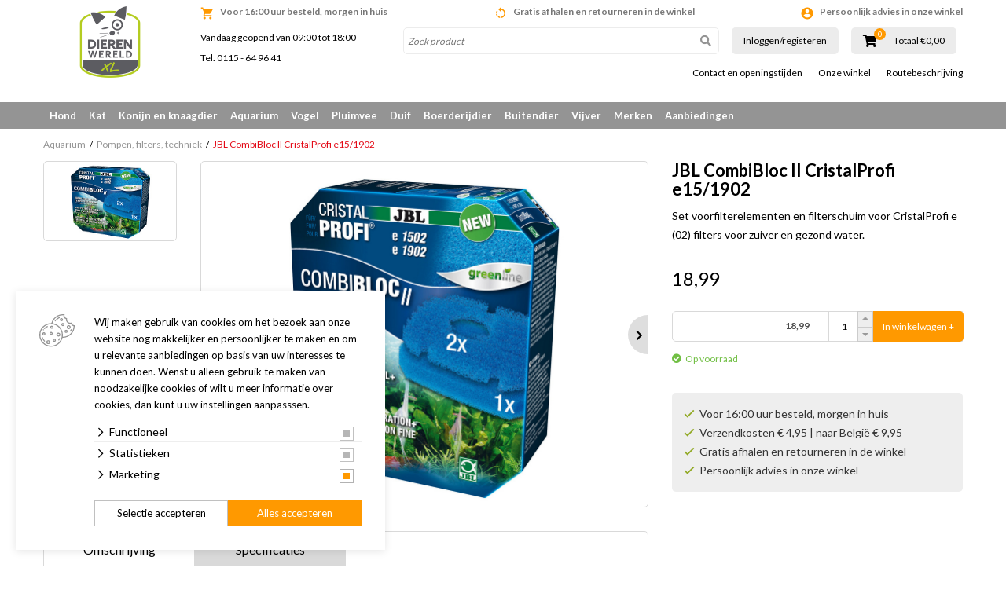

--- FILE ---
content_type: text/html; charset=utf-8
request_url: https://www.google.com/recaptcha/api2/anchor?ar=1&k=6LeV7cAZAAAAACe1fT9d92aXZcGoXoysrn-ibUp-&co=aHR0cHM6Ly9lLmRpZXJlbndlcmVsZHhsLm5sOjQ0Mw..&hl=en&v=N67nZn4AqZkNcbeMu4prBgzg&size=invisible&sa=submit&anchor-ms=20000&execute-ms=30000&cb=g5r1kvn9839m
body_size: 48530
content:
<!DOCTYPE HTML><html dir="ltr" lang="en"><head><meta http-equiv="Content-Type" content="text/html; charset=UTF-8">
<meta http-equiv="X-UA-Compatible" content="IE=edge">
<title>reCAPTCHA</title>
<style type="text/css">
/* cyrillic-ext */
@font-face {
  font-family: 'Roboto';
  font-style: normal;
  font-weight: 400;
  font-stretch: 100%;
  src: url(//fonts.gstatic.com/s/roboto/v48/KFO7CnqEu92Fr1ME7kSn66aGLdTylUAMa3GUBHMdazTgWw.woff2) format('woff2');
  unicode-range: U+0460-052F, U+1C80-1C8A, U+20B4, U+2DE0-2DFF, U+A640-A69F, U+FE2E-FE2F;
}
/* cyrillic */
@font-face {
  font-family: 'Roboto';
  font-style: normal;
  font-weight: 400;
  font-stretch: 100%;
  src: url(//fonts.gstatic.com/s/roboto/v48/KFO7CnqEu92Fr1ME7kSn66aGLdTylUAMa3iUBHMdazTgWw.woff2) format('woff2');
  unicode-range: U+0301, U+0400-045F, U+0490-0491, U+04B0-04B1, U+2116;
}
/* greek-ext */
@font-face {
  font-family: 'Roboto';
  font-style: normal;
  font-weight: 400;
  font-stretch: 100%;
  src: url(//fonts.gstatic.com/s/roboto/v48/KFO7CnqEu92Fr1ME7kSn66aGLdTylUAMa3CUBHMdazTgWw.woff2) format('woff2');
  unicode-range: U+1F00-1FFF;
}
/* greek */
@font-face {
  font-family: 'Roboto';
  font-style: normal;
  font-weight: 400;
  font-stretch: 100%;
  src: url(//fonts.gstatic.com/s/roboto/v48/KFO7CnqEu92Fr1ME7kSn66aGLdTylUAMa3-UBHMdazTgWw.woff2) format('woff2');
  unicode-range: U+0370-0377, U+037A-037F, U+0384-038A, U+038C, U+038E-03A1, U+03A3-03FF;
}
/* math */
@font-face {
  font-family: 'Roboto';
  font-style: normal;
  font-weight: 400;
  font-stretch: 100%;
  src: url(//fonts.gstatic.com/s/roboto/v48/KFO7CnqEu92Fr1ME7kSn66aGLdTylUAMawCUBHMdazTgWw.woff2) format('woff2');
  unicode-range: U+0302-0303, U+0305, U+0307-0308, U+0310, U+0312, U+0315, U+031A, U+0326-0327, U+032C, U+032F-0330, U+0332-0333, U+0338, U+033A, U+0346, U+034D, U+0391-03A1, U+03A3-03A9, U+03B1-03C9, U+03D1, U+03D5-03D6, U+03F0-03F1, U+03F4-03F5, U+2016-2017, U+2034-2038, U+203C, U+2040, U+2043, U+2047, U+2050, U+2057, U+205F, U+2070-2071, U+2074-208E, U+2090-209C, U+20D0-20DC, U+20E1, U+20E5-20EF, U+2100-2112, U+2114-2115, U+2117-2121, U+2123-214F, U+2190, U+2192, U+2194-21AE, U+21B0-21E5, U+21F1-21F2, U+21F4-2211, U+2213-2214, U+2216-22FF, U+2308-230B, U+2310, U+2319, U+231C-2321, U+2336-237A, U+237C, U+2395, U+239B-23B7, U+23D0, U+23DC-23E1, U+2474-2475, U+25AF, U+25B3, U+25B7, U+25BD, U+25C1, U+25CA, U+25CC, U+25FB, U+266D-266F, U+27C0-27FF, U+2900-2AFF, U+2B0E-2B11, U+2B30-2B4C, U+2BFE, U+3030, U+FF5B, U+FF5D, U+1D400-1D7FF, U+1EE00-1EEFF;
}
/* symbols */
@font-face {
  font-family: 'Roboto';
  font-style: normal;
  font-weight: 400;
  font-stretch: 100%;
  src: url(//fonts.gstatic.com/s/roboto/v48/KFO7CnqEu92Fr1ME7kSn66aGLdTylUAMaxKUBHMdazTgWw.woff2) format('woff2');
  unicode-range: U+0001-000C, U+000E-001F, U+007F-009F, U+20DD-20E0, U+20E2-20E4, U+2150-218F, U+2190, U+2192, U+2194-2199, U+21AF, U+21E6-21F0, U+21F3, U+2218-2219, U+2299, U+22C4-22C6, U+2300-243F, U+2440-244A, U+2460-24FF, U+25A0-27BF, U+2800-28FF, U+2921-2922, U+2981, U+29BF, U+29EB, U+2B00-2BFF, U+4DC0-4DFF, U+FFF9-FFFB, U+10140-1018E, U+10190-1019C, U+101A0, U+101D0-101FD, U+102E0-102FB, U+10E60-10E7E, U+1D2C0-1D2D3, U+1D2E0-1D37F, U+1F000-1F0FF, U+1F100-1F1AD, U+1F1E6-1F1FF, U+1F30D-1F30F, U+1F315, U+1F31C, U+1F31E, U+1F320-1F32C, U+1F336, U+1F378, U+1F37D, U+1F382, U+1F393-1F39F, U+1F3A7-1F3A8, U+1F3AC-1F3AF, U+1F3C2, U+1F3C4-1F3C6, U+1F3CA-1F3CE, U+1F3D4-1F3E0, U+1F3ED, U+1F3F1-1F3F3, U+1F3F5-1F3F7, U+1F408, U+1F415, U+1F41F, U+1F426, U+1F43F, U+1F441-1F442, U+1F444, U+1F446-1F449, U+1F44C-1F44E, U+1F453, U+1F46A, U+1F47D, U+1F4A3, U+1F4B0, U+1F4B3, U+1F4B9, U+1F4BB, U+1F4BF, U+1F4C8-1F4CB, U+1F4D6, U+1F4DA, U+1F4DF, U+1F4E3-1F4E6, U+1F4EA-1F4ED, U+1F4F7, U+1F4F9-1F4FB, U+1F4FD-1F4FE, U+1F503, U+1F507-1F50B, U+1F50D, U+1F512-1F513, U+1F53E-1F54A, U+1F54F-1F5FA, U+1F610, U+1F650-1F67F, U+1F687, U+1F68D, U+1F691, U+1F694, U+1F698, U+1F6AD, U+1F6B2, U+1F6B9-1F6BA, U+1F6BC, U+1F6C6-1F6CF, U+1F6D3-1F6D7, U+1F6E0-1F6EA, U+1F6F0-1F6F3, U+1F6F7-1F6FC, U+1F700-1F7FF, U+1F800-1F80B, U+1F810-1F847, U+1F850-1F859, U+1F860-1F887, U+1F890-1F8AD, U+1F8B0-1F8BB, U+1F8C0-1F8C1, U+1F900-1F90B, U+1F93B, U+1F946, U+1F984, U+1F996, U+1F9E9, U+1FA00-1FA6F, U+1FA70-1FA7C, U+1FA80-1FA89, U+1FA8F-1FAC6, U+1FACE-1FADC, U+1FADF-1FAE9, U+1FAF0-1FAF8, U+1FB00-1FBFF;
}
/* vietnamese */
@font-face {
  font-family: 'Roboto';
  font-style: normal;
  font-weight: 400;
  font-stretch: 100%;
  src: url(//fonts.gstatic.com/s/roboto/v48/KFO7CnqEu92Fr1ME7kSn66aGLdTylUAMa3OUBHMdazTgWw.woff2) format('woff2');
  unicode-range: U+0102-0103, U+0110-0111, U+0128-0129, U+0168-0169, U+01A0-01A1, U+01AF-01B0, U+0300-0301, U+0303-0304, U+0308-0309, U+0323, U+0329, U+1EA0-1EF9, U+20AB;
}
/* latin-ext */
@font-face {
  font-family: 'Roboto';
  font-style: normal;
  font-weight: 400;
  font-stretch: 100%;
  src: url(//fonts.gstatic.com/s/roboto/v48/KFO7CnqEu92Fr1ME7kSn66aGLdTylUAMa3KUBHMdazTgWw.woff2) format('woff2');
  unicode-range: U+0100-02BA, U+02BD-02C5, U+02C7-02CC, U+02CE-02D7, U+02DD-02FF, U+0304, U+0308, U+0329, U+1D00-1DBF, U+1E00-1E9F, U+1EF2-1EFF, U+2020, U+20A0-20AB, U+20AD-20C0, U+2113, U+2C60-2C7F, U+A720-A7FF;
}
/* latin */
@font-face {
  font-family: 'Roboto';
  font-style: normal;
  font-weight: 400;
  font-stretch: 100%;
  src: url(//fonts.gstatic.com/s/roboto/v48/KFO7CnqEu92Fr1ME7kSn66aGLdTylUAMa3yUBHMdazQ.woff2) format('woff2');
  unicode-range: U+0000-00FF, U+0131, U+0152-0153, U+02BB-02BC, U+02C6, U+02DA, U+02DC, U+0304, U+0308, U+0329, U+2000-206F, U+20AC, U+2122, U+2191, U+2193, U+2212, U+2215, U+FEFF, U+FFFD;
}
/* cyrillic-ext */
@font-face {
  font-family: 'Roboto';
  font-style: normal;
  font-weight: 500;
  font-stretch: 100%;
  src: url(//fonts.gstatic.com/s/roboto/v48/KFO7CnqEu92Fr1ME7kSn66aGLdTylUAMa3GUBHMdazTgWw.woff2) format('woff2');
  unicode-range: U+0460-052F, U+1C80-1C8A, U+20B4, U+2DE0-2DFF, U+A640-A69F, U+FE2E-FE2F;
}
/* cyrillic */
@font-face {
  font-family: 'Roboto';
  font-style: normal;
  font-weight: 500;
  font-stretch: 100%;
  src: url(//fonts.gstatic.com/s/roboto/v48/KFO7CnqEu92Fr1ME7kSn66aGLdTylUAMa3iUBHMdazTgWw.woff2) format('woff2');
  unicode-range: U+0301, U+0400-045F, U+0490-0491, U+04B0-04B1, U+2116;
}
/* greek-ext */
@font-face {
  font-family: 'Roboto';
  font-style: normal;
  font-weight: 500;
  font-stretch: 100%;
  src: url(//fonts.gstatic.com/s/roboto/v48/KFO7CnqEu92Fr1ME7kSn66aGLdTylUAMa3CUBHMdazTgWw.woff2) format('woff2');
  unicode-range: U+1F00-1FFF;
}
/* greek */
@font-face {
  font-family: 'Roboto';
  font-style: normal;
  font-weight: 500;
  font-stretch: 100%;
  src: url(//fonts.gstatic.com/s/roboto/v48/KFO7CnqEu92Fr1ME7kSn66aGLdTylUAMa3-UBHMdazTgWw.woff2) format('woff2');
  unicode-range: U+0370-0377, U+037A-037F, U+0384-038A, U+038C, U+038E-03A1, U+03A3-03FF;
}
/* math */
@font-face {
  font-family: 'Roboto';
  font-style: normal;
  font-weight: 500;
  font-stretch: 100%;
  src: url(//fonts.gstatic.com/s/roboto/v48/KFO7CnqEu92Fr1ME7kSn66aGLdTylUAMawCUBHMdazTgWw.woff2) format('woff2');
  unicode-range: U+0302-0303, U+0305, U+0307-0308, U+0310, U+0312, U+0315, U+031A, U+0326-0327, U+032C, U+032F-0330, U+0332-0333, U+0338, U+033A, U+0346, U+034D, U+0391-03A1, U+03A3-03A9, U+03B1-03C9, U+03D1, U+03D5-03D6, U+03F0-03F1, U+03F4-03F5, U+2016-2017, U+2034-2038, U+203C, U+2040, U+2043, U+2047, U+2050, U+2057, U+205F, U+2070-2071, U+2074-208E, U+2090-209C, U+20D0-20DC, U+20E1, U+20E5-20EF, U+2100-2112, U+2114-2115, U+2117-2121, U+2123-214F, U+2190, U+2192, U+2194-21AE, U+21B0-21E5, U+21F1-21F2, U+21F4-2211, U+2213-2214, U+2216-22FF, U+2308-230B, U+2310, U+2319, U+231C-2321, U+2336-237A, U+237C, U+2395, U+239B-23B7, U+23D0, U+23DC-23E1, U+2474-2475, U+25AF, U+25B3, U+25B7, U+25BD, U+25C1, U+25CA, U+25CC, U+25FB, U+266D-266F, U+27C0-27FF, U+2900-2AFF, U+2B0E-2B11, U+2B30-2B4C, U+2BFE, U+3030, U+FF5B, U+FF5D, U+1D400-1D7FF, U+1EE00-1EEFF;
}
/* symbols */
@font-face {
  font-family: 'Roboto';
  font-style: normal;
  font-weight: 500;
  font-stretch: 100%;
  src: url(//fonts.gstatic.com/s/roboto/v48/KFO7CnqEu92Fr1ME7kSn66aGLdTylUAMaxKUBHMdazTgWw.woff2) format('woff2');
  unicode-range: U+0001-000C, U+000E-001F, U+007F-009F, U+20DD-20E0, U+20E2-20E4, U+2150-218F, U+2190, U+2192, U+2194-2199, U+21AF, U+21E6-21F0, U+21F3, U+2218-2219, U+2299, U+22C4-22C6, U+2300-243F, U+2440-244A, U+2460-24FF, U+25A0-27BF, U+2800-28FF, U+2921-2922, U+2981, U+29BF, U+29EB, U+2B00-2BFF, U+4DC0-4DFF, U+FFF9-FFFB, U+10140-1018E, U+10190-1019C, U+101A0, U+101D0-101FD, U+102E0-102FB, U+10E60-10E7E, U+1D2C0-1D2D3, U+1D2E0-1D37F, U+1F000-1F0FF, U+1F100-1F1AD, U+1F1E6-1F1FF, U+1F30D-1F30F, U+1F315, U+1F31C, U+1F31E, U+1F320-1F32C, U+1F336, U+1F378, U+1F37D, U+1F382, U+1F393-1F39F, U+1F3A7-1F3A8, U+1F3AC-1F3AF, U+1F3C2, U+1F3C4-1F3C6, U+1F3CA-1F3CE, U+1F3D4-1F3E0, U+1F3ED, U+1F3F1-1F3F3, U+1F3F5-1F3F7, U+1F408, U+1F415, U+1F41F, U+1F426, U+1F43F, U+1F441-1F442, U+1F444, U+1F446-1F449, U+1F44C-1F44E, U+1F453, U+1F46A, U+1F47D, U+1F4A3, U+1F4B0, U+1F4B3, U+1F4B9, U+1F4BB, U+1F4BF, U+1F4C8-1F4CB, U+1F4D6, U+1F4DA, U+1F4DF, U+1F4E3-1F4E6, U+1F4EA-1F4ED, U+1F4F7, U+1F4F9-1F4FB, U+1F4FD-1F4FE, U+1F503, U+1F507-1F50B, U+1F50D, U+1F512-1F513, U+1F53E-1F54A, U+1F54F-1F5FA, U+1F610, U+1F650-1F67F, U+1F687, U+1F68D, U+1F691, U+1F694, U+1F698, U+1F6AD, U+1F6B2, U+1F6B9-1F6BA, U+1F6BC, U+1F6C6-1F6CF, U+1F6D3-1F6D7, U+1F6E0-1F6EA, U+1F6F0-1F6F3, U+1F6F7-1F6FC, U+1F700-1F7FF, U+1F800-1F80B, U+1F810-1F847, U+1F850-1F859, U+1F860-1F887, U+1F890-1F8AD, U+1F8B0-1F8BB, U+1F8C0-1F8C1, U+1F900-1F90B, U+1F93B, U+1F946, U+1F984, U+1F996, U+1F9E9, U+1FA00-1FA6F, U+1FA70-1FA7C, U+1FA80-1FA89, U+1FA8F-1FAC6, U+1FACE-1FADC, U+1FADF-1FAE9, U+1FAF0-1FAF8, U+1FB00-1FBFF;
}
/* vietnamese */
@font-face {
  font-family: 'Roboto';
  font-style: normal;
  font-weight: 500;
  font-stretch: 100%;
  src: url(//fonts.gstatic.com/s/roboto/v48/KFO7CnqEu92Fr1ME7kSn66aGLdTylUAMa3OUBHMdazTgWw.woff2) format('woff2');
  unicode-range: U+0102-0103, U+0110-0111, U+0128-0129, U+0168-0169, U+01A0-01A1, U+01AF-01B0, U+0300-0301, U+0303-0304, U+0308-0309, U+0323, U+0329, U+1EA0-1EF9, U+20AB;
}
/* latin-ext */
@font-face {
  font-family: 'Roboto';
  font-style: normal;
  font-weight: 500;
  font-stretch: 100%;
  src: url(//fonts.gstatic.com/s/roboto/v48/KFO7CnqEu92Fr1ME7kSn66aGLdTylUAMa3KUBHMdazTgWw.woff2) format('woff2');
  unicode-range: U+0100-02BA, U+02BD-02C5, U+02C7-02CC, U+02CE-02D7, U+02DD-02FF, U+0304, U+0308, U+0329, U+1D00-1DBF, U+1E00-1E9F, U+1EF2-1EFF, U+2020, U+20A0-20AB, U+20AD-20C0, U+2113, U+2C60-2C7F, U+A720-A7FF;
}
/* latin */
@font-face {
  font-family: 'Roboto';
  font-style: normal;
  font-weight: 500;
  font-stretch: 100%;
  src: url(//fonts.gstatic.com/s/roboto/v48/KFO7CnqEu92Fr1ME7kSn66aGLdTylUAMa3yUBHMdazQ.woff2) format('woff2');
  unicode-range: U+0000-00FF, U+0131, U+0152-0153, U+02BB-02BC, U+02C6, U+02DA, U+02DC, U+0304, U+0308, U+0329, U+2000-206F, U+20AC, U+2122, U+2191, U+2193, U+2212, U+2215, U+FEFF, U+FFFD;
}
/* cyrillic-ext */
@font-face {
  font-family: 'Roboto';
  font-style: normal;
  font-weight: 900;
  font-stretch: 100%;
  src: url(//fonts.gstatic.com/s/roboto/v48/KFO7CnqEu92Fr1ME7kSn66aGLdTylUAMa3GUBHMdazTgWw.woff2) format('woff2');
  unicode-range: U+0460-052F, U+1C80-1C8A, U+20B4, U+2DE0-2DFF, U+A640-A69F, U+FE2E-FE2F;
}
/* cyrillic */
@font-face {
  font-family: 'Roboto';
  font-style: normal;
  font-weight: 900;
  font-stretch: 100%;
  src: url(//fonts.gstatic.com/s/roboto/v48/KFO7CnqEu92Fr1ME7kSn66aGLdTylUAMa3iUBHMdazTgWw.woff2) format('woff2');
  unicode-range: U+0301, U+0400-045F, U+0490-0491, U+04B0-04B1, U+2116;
}
/* greek-ext */
@font-face {
  font-family: 'Roboto';
  font-style: normal;
  font-weight: 900;
  font-stretch: 100%;
  src: url(//fonts.gstatic.com/s/roboto/v48/KFO7CnqEu92Fr1ME7kSn66aGLdTylUAMa3CUBHMdazTgWw.woff2) format('woff2');
  unicode-range: U+1F00-1FFF;
}
/* greek */
@font-face {
  font-family: 'Roboto';
  font-style: normal;
  font-weight: 900;
  font-stretch: 100%;
  src: url(//fonts.gstatic.com/s/roboto/v48/KFO7CnqEu92Fr1ME7kSn66aGLdTylUAMa3-UBHMdazTgWw.woff2) format('woff2');
  unicode-range: U+0370-0377, U+037A-037F, U+0384-038A, U+038C, U+038E-03A1, U+03A3-03FF;
}
/* math */
@font-face {
  font-family: 'Roboto';
  font-style: normal;
  font-weight: 900;
  font-stretch: 100%;
  src: url(//fonts.gstatic.com/s/roboto/v48/KFO7CnqEu92Fr1ME7kSn66aGLdTylUAMawCUBHMdazTgWw.woff2) format('woff2');
  unicode-range: U+0302-0303, U+0305, U+0307-0308, U+0310, U+0312, U+0315, U+031A, U+0326-0327, U+032C, U+032F-0330, U+0332-0333, U+0338, U+033A, U+0346, U+034D, U+0391-03A1, U+03A3-03A9, U+03B1-03C9, U+03D1, U+03D5-03D6, U+03F0-03F1, U+03F4-03F5, U+2016-2017, U+2034-2038, U+203C, U+2040, U+2043, U+2047, U+2050, U+2057, U+205F, U+2070-2071, U+2074-208E, U+2090-209C, U+20D0-20DC, U+20E1, U+20E5-20EF, U+2100-2112, U+2114-2115, U+2117-2121, U+2123-214F, U+2190, U+2192, U+2194-21AE, U+21B0-21E5, U+21F1-21F2, U+21F4-2211, U+2213-2214, U+2216-22FF, U+2308-230B, U+2310, U+2319, U+231C-2321, U+2336-237A, U+237C, U+2395, U+239B-23B7, U+23D0, U+23DC-23E1, U+2474-2475, U+25AF, U+25B3, U+25B7, U+25BD, U+25C1, U+25CA, U+25CC, U+25FB, U+266D-266F, U+27C0-27FF, U+2900-2AFF, U+2B0E-2B11, U+2B30-2B4C, U+2BFE, U+3030, U+FF5B, U+FF5D, U+1D400-1D7FF, U+1EE00-1EEFF;
}
/* symbols */
@font-face {
  font-family: 'Roboto';
  font-style: normal;
  font-weight: 900;
  font-stretch: 100%;
  src: url(//fonts.gstatic.com/s/roboto/v48/KFO7CnqEu92Fr1ME7kSn66aGLdTylUAMaxKUBHMdazTgWw.woff2) format('woff2');
  unicode-range: U+0001-000C, U+000E-001F, U+007F-009F, U+20DD-20E0, U+20E2-20E4, U+2150-218F, U+2190, U+2192, U+2194-2199, U+21AF, U+21E6-21F0, U+21F3, U+2218-2219, U+2299, U+22C4-22C6, U+2300-243F, U+2440-244A, U+2460-24FF, U+25A0-27BF, U+2800-28FF, U+2921-2922, U+2981, U+29BF, U+29EB, U+2B00-2BFF, U+4DC0-4DFF, U+FFF9-FFFB, U+10140-1018E, U+10190-1019C, U+101A0, U+101D0-101FD, U+102E0-102FB, U+10E60-10E7E, U+1D2C0-1D2D3, U+1D2E0-1D37F, U+1F000-1F0FF, U+1F100-1F1AD, U+1F1E6-1F1FF, U+1F30D-1F30F, U+1F315, U+1F31C, U+1F31E, U+1F320-1F32C, U+1F336, U+1F378, U+1F37D, U+1F382, U+1F393-1F39F, U+1F3A7-1F3A8, U+1F3AC-1F3AF, U+1F3C2, U+1F3C4-1F3C6, U+1F3CA-1F3CE, U+1F3D4-1F3E0, U+1F3ED, U+1F3F1-1F3F3, U+1F3F5-1F3F7, U+1F408, U+1F415, U+1F41F, U+1F426, U+1F43F, U+1F441-1F442, U+1F444, U+1F446-1F449, U+1F44C-1F44E, U+1F453, U+1F46A, U+1F47D, U+1F4A3, U+1F4B0, U+1F4B3, U+1F4B9, U+1F4BB, U+1F4BF, U+1F4C8-1F4CB, U+1F4D6, U+1F4DA, U+1F4DF, U+1F4E3-1F4E6, U+1F4EA-1F4ED, U+1F4F7, U+1F4F9-1F4FB, U+1F4FD-1F4FE, U+1F503, U+1F507-1F50B, U+1F50D, U+1F512-1F513, U+1F53E-1F54A, U+1F54F-1F5FA, U+1F610, U+1F650-1F67F, U+1F687, U+1F68D, U+1F691, U+1F694, U+1F698, U+1F6AD, U+1F6B2, U+1F6B9-1F6BA, U+1F6BC, U+1F6C6-1F6CF, U+1F6D3-1F6D7, U+1F6E0-1F6EA, U+1F6F0-1F6F3, U+1F6F7-1F6FC, U+1F700-1F7FF, U+1F800-1F80B, U+1F810-1F847, U+1F850-1F859, U+1F860-1F887, U+1F890-1F8AD, U+1F8B0-1F8BB, U+1F8C0-1F8C1, U+1F900-1F90B, U+1F93B, U+1F946, U+1F984, U+1F996, U+1F9E9, U+1FA00-1FA6F, U+1FA70-1FA7C, U+1FA80-1FA89, U+1FA8F-1FAC6, U+1FACE-1FADC, U+1FADF-1FAE9, U+1FAF0-1FAF8, U+1FB00-1FBFF;
}
/* vietnamese */
@font-face {
  font-family: 'Roboto';
  font-style: normal;
  font-weight: 900;
  font-stretch: 100%;
  src: url(//fonts.gstatic.com/s/roboto/v48/KFO7CnqEu92Fr1ME7kSn66aGLdTylUAMa3OUBHMdazTgWw.woff2) format('woff2');
  unicode-range: U+0102-0103, U+0110-0111, U+0128-0129, U+0168-0169, U+01A0-01A1, U+01AF-01B0, U+0300-0301, U+0303-0304, U+0308-0309, U+0323, U+0329, U+1EA0-1EF9, U+20AB;
}
/* latin-ext */
@font-face {
  font-family: 'Roboto';
  font-style: normal;
  font-weight: 900;
  font-stretch: 100%;
  src: url(//fonts.gstatic.com/s/roboto/v48/KFO7CnqEu92Fr1ME7kSn66aGLdTylUAMa3KUBHMdazTgWw.woff2) format('woff2');
  unicode-range: U+0100-02BA, U+02BD-02C5, U+02C7-02CC, U+02CE-02D7, U+02DD-02FF, U+0304, U+0308, U+0329, U+1D00-1DBF, U+1E00-1E9F, U+1EF2-1EFF, U+2020, U+20A0-20AB, U+20AD-20C0, U+2113, U+2C60-2C7F, U+A720-A7FF;
}
/* latin */
@font-face {
  font-family: 'Roboto';
  font-style: normal;
  font-weight: 900;
  font-stretch: 100%;
  src: url(//fonts.gstatic.com/s/roboto/v48/KFO7CnqEu92Fr1ME7kSn66aGLdTylUAMa3yUBHMdazQ.woff2) format('woff2');
  unicode-range: U+0000-00FF, U+0131, U+0152-0153, U+02BB-02BC, U+02C6, U+02DA, U+02DC, U+0304, U+0308, U+0329, U+2000-206F, U+20AC, U+2122, U+2191, U+2193, U+2212, U+2215, U+FEFF, U+FFFD;
}

</style>
<link rel="stylesheet" type="text/css" href="https://www.gstatic.com/recaptcha/releases/N67nZn4AqZkNcbeMu4prBgzg/styles__ltr.css">
<script nonce="bYbotcM7KHFhyQSTX54Lxw" type="text/javascript">window['__recaptcha_api'] = 'https://www.google.com/recaptcha/api2/';</script>
<script type="text/javascript" src="https://www.gstatic.com/recaptcha/releases/N67nZn4AqZkNcbeMu4prBgzg/recaptcha__en.js" nonce="bYbotcM7KHFhyQSTX54Lxw">
      
    </script></head>
<body><div id="rc-anchor-alert" class="rc-anchor-alert"></div>
<input type="hidden" id="recaptcha-token" value="[base64]">
<script type="text/javascript" nonce="bYbotcM7KHFhyQSTX54Lxw">
      recaptcha.anchor.Main.init("[\x22ainput\x22,[\x22bgdata\x22,\x22\x22,\[base64]/[base64]/[base64]/[base64]/[base64]/[base64]/KGcoTywyNTMsTy5PKSxVRyhPLEMpKTpnKE8sMjUzLEMpLE8pKSxsKSksTykpfSxieT1mdW5jdGlvbihDLE8sdSxsKXtmb3IobD0odT1SKEMpLDApO08+MDtPLS0pbD1sPDw4fFooQyk7ZyhDLHUsbCl9LFVHPWZ1bmN0aW9uKEMsTyl7Qy5pLmxlbmd0aD4xMDQ/[base64]/[base64]/[base64]/[base64]/[base64]/[base64]/[base64]\\u003d\x22,\[base64]\x22,\x22woXDm8Kjw6wLN2ldbVPCkMKCw6EQZ8O2P3nDtsKrZFLCscO5w4dcVsKJO8K8Y8KOL8KrwrRPwqnCgB4Lwpxrw6vDkTF+wrzCvkcNwrrDol5qFsOfwpZQw6HDnmbCnF8fwp3Cs8O/[base64]/[base64]/Cl3xnwrQrPEbChlgVw4nCtcKOw69MIXnCimvDncKTC8KnwqHDqH4xBMK4wqPDosKILXQrwp/[base64]/ChsOGw6o2w5zDuMKewpXCgcK8w4PDpcKlw5dZw67Dm8O/YFc8UcK2wrLDmsOyw5k4EiU9wp1oXE3ChBTDusOYw6fCvcKzW8KoZhPDlEgHwoorw5J0wpvCgwvDuMOhbwnDp1zDrsKewovDuhbDgG/CtsO4wph+KADCuFcswrhPw4tkw5VgEMONATx+w6HCjMKzw7PCrSzCgQbCoGnCh1rCpRRCY8OWDX1MOcKMwqrDtTM1w4jCnhbDpcKvEsKlIVPDh8Kow6zCnw/DlxYDw7jCiw0rd1dDwph8DMO9K8KDw7bCkl7DmzPCnsK7bcKRKixRSDEmw4fDqcKww4TCm294WATDsRAOHcOHfjRdUx/DpWbDjwwiwqYkwropacKVwrBpw4QFwoVWQMOxZUcLNCTCk3DDsRAdVxwJawbCusK6w7INw6LDosOiw7BAwo/CmsKZDjF6w7PCmFTCgHxEWsO7WcOQwrnCqsKAwojCgMKjbW7DrcOVWl3DmhJnY01Awo1EwqUlw5nCtMOgwp3CicK5wr03Xh7DmG8yw4XCtsKWZj9Nw6l9w7UGw6PDicKLwrTDhcOGVQJ/wqwdwo5qXCHCpMKMw4MtwolIwpF4ewfCtcK6BQEdJSLCncKIFMODwoDDqsOtVMKrw6k0Z8KWwpQkwovCmcKoekhpwpgHwoBVwr4Sw4DDlsK8WsKXwp4gQlPCjFszw7gjbTEvwpsWw5DDt8OJwrbDlcKuw7kwwoVHHGnDvcK6wr/DgFTCrMOVVMKgw47Ct8KNc8K0OsOkYhrDpcKocSrDncKXNsOwQF7Cg8OiQcO5w5B6ccKjw6bCmCJPw6oRSA4xwq3DhEjDlcOpwp3Dv8KPO1wswqfDt8Otwq/CjkPDqwdqwr1sY8ONbMOOwrHCsMKEwrzDlFTCu8OiasKxJsKTwqvDp2VCMHt0XsOXe8KGB8OzwpHCg8OVwpNaw6hrwqnCtRMEw5HCoH/Dll3CvGLCuCALw7LDmsOIHcK+wocrS0gkw5/CqsOeK0/Cv0xQwp4hw6h+bMOFe1VyQsK1KEHDmxl7wpI7wozDo8OHfMKVJcOKwqJ2w7LCt8KCYMK0d8KtTcK7LHIqwofDvcK0KgPDo1rDosKHBlEDc2o/[base64]/[base64]/DlsOBElPDrS/DvxvCvWHCrmDDtGjCnwnCmsKWMsKnEMKhNMK2cUnCk1Jnwr7CsHsAAG8nGBzDvWvCgA/[base64]/w4nDp8OOWCzCisKYaMODXcKNRMOcf8K5GcOhwp3Crgtawp5+UsOeDcKVw4dyw7hUc8OdRcO6e8OtJcK9w6EmJWDCtVrDqcOVwqfDqMOgWsKrw6DDjMOWw4YjCsKaLcO+w7UWwpx/woh6wq9kw4nDhsOrw5nDjWlXa8KaAcKpw6J2wqzCrcKtw5oIVDt9w4PDpl8tGATCgm09EcKBw4UgwpHChSRUwp/Dvm/DscOwwo3Du8OZwo3Do8OpwqxIasKdDRnCrcOkFcK/V8KowpwhwpPDuzR5wrjDqkxzw4/Clkp9eVPDlUrCrsKXw7/DgMOdw6BqLgJ7w6nDvcKdZ8KWw5Zdw6TCo8Ouw7nDlsO3N8Oiwr7CsUklwok/XxE3w5IiQcO0bhhVw6EfwqPCs0MVwqXChMKsNx86RSvDqjbDk8Oxw6/Cn8KxwpIbBkRqwq/DvjnCr8KzRWlSwqHCg8KTw5NAKB40w73DgETCocKYwo4xbMKebsKrwo7Dp1XDssOhwo0DwpE7HMOgwpg/TMKPw4PCnMKFwoPCqGrDhMKEwphkwoJVw4VBYsOFw7Zaw67ClzpWWkTCusOww5shSxc0w7fDiwzCksKMw4kKw5nDuGrDow97e2rDl0jDtlQINVzDsH3Ci8K3wqrCqcKnw4BTasOKWsOnw4zDtQDCt3PCnw/DoiDDpV/Cm8Ogw6Unwq5xw600TijCl8Okwr/Do8Knw4PCnCLDnsKRw5dVPCQawqk6w6M/awTDiMO2w5sww49SaxDDp8KLcsK4LHoJwq4RFUfCmMOTw57DmMKcXXHCrlrCvsOUfMOaKcKNw5fCqMKrL3ptwoTCoMKULsKcKg3DpVzCncOCw74TDzzDg0PCgsOjw53Dk2A/bMOrw6Umw70nwrFVZDxjAhY+w6PDrxotScKQw7NwwoVLwp7CgMKow6/CrX0/[base64]/DmsOBDB7CoMKFNsKqMcKkw6TDq1UvMcOow4fChsKZN8OWw7w4w53ChwV9wpwYc8KkwoXCksOrZ8OkSnnCmX4TbWFRTyXCtTvCiMKuPlcewrrDsVt/wqHDqcKXw7XCpsO1P0/CpRnDlA/DqjJVO8OeGE4vwrDCocOFK8OBB0EtS8KLw5U/w6zDp8OjWsKAdkrDgj3ChcKyNMKrMMKFwoMAw5zCsTAgXMKYw4oKwotGwo1Rw5B8wqwIwpvDhcKNRjLDr1FkVQnCpX3CviQYdSQowo0MwqzDsMOZwrYKfsOjMUVQO8OTGsKeCcK5wphMw4pUYcO/O1lIw4DDicKawrrDrDsJfnvCrEFiBsKJMHLCm3LDm0XCjsK3VcOFw73Cg8OwGcOPf0DChMOqwpt9w4g4OcO/wqPDhATCtsKrTAFLw4oxwrTCiFjDkgbCpnUjwotKaE7Ck8K+wrHDlMKLEsOrwp7CsHnDszgvPgLCvE13bXphw4LCusOwc8Onw4YCw4/CqkHChsOnPm/Cs8Ouwq7CklUpw5hmw7fCnnfDgsOlwq0awqgkJBHCkgXCvsKxw5AUw4LCtMKswqbCsMKlBjA5wp/DjSpuJHHCnMKzD8OgDcKvwrddd8K0OMKzwq8hH2tVBSpVwpnDql/Cv3E7EMObLFLClsK4e13Ds8K+M8ODwpBxPFzDnEtDdTbDsWlqwo1Vwq/DoG8sw5UUP8OudVMzB8O/[base64]/ClGwew4M/JG5jw5VfNMKFC1bCmGhRw6cETMKgAcKAwpEzw4TDq8OaVsO1H8OeLF1ww7LClcKbfXobRcKkw7Rrw7jDhzPCtkzCoMK/w5MJVDJQYTAbwqBgw7Aew45yw7ptE2A1MmjCoSc7wocnwqdJw7vCs8O7w63Dv27Cg8KQDWzDoArChsKxwoA8wqEqbQTCv8KqHABbT2dhFA7DvEB3wrbDosOYIMOSDcK6Xngkw4s8w5PCvcOSwrNrD8OBwo0BTcOMw40Ww6shPS0fw77ClcK8wq/Dp8O9ZcOPw7c7wrHDiMOIwqlvwroTwoXDkXA2MAHDjsKAAsO4wppuFcOxWMKMcRHDjsOBG3QNwqTCucKGYcKGMGvDhhDCq8KPEcK4AMOuV8Oswo9Uw4/DpGdLw5UaeMO6w7jDhcOSeiYsw5XCosOHUMKXVW4WwpcoWsOdwo1UKsKyNMOawpAOw7nDuyAvMMKuC8KkKxjDlcOSRsOPw4HCrAhOM0lFDGoDLCE0w6zDug1fUsKUw5LDkcOzwpDDjsO4VcK/[base64]/CuQJUaxPCl8KkShEnWRvCmEpowqRJw7wKen1ow44+PsOgfMKjHwhNFldzw6DDv8KnZ2DDoyoiYTbChVtCXcKEIcOCw4BmcQttw6ghw5vChxrCisOnwrN2QG/DhMKeeH7Cmg8Aw7psHhxiBj5HworCmMOow73DncOJw6zDhXXDh2xgM8Knw4FJUcOMO03CgDh1w5zCiMOMwrXDkMOFwq/[base64]/f1gjwp5Kw7HCscOcw5wew5bCgRDDscKkLsOlw4/Ci8OqAT7CpEbDssOUwpoTQDUnw4M7wrxZw6XCtGPDmSMHfsOYaw5TwqzCjRPCgsOyb8KBN8O1PMKWwonCkcK2w5hKHyp5w7DCs8O3w5PDrcO4w7I2QMONCsOXw68lwqHChEnDpMKWw4rCjljDpWJxKy/DkcKow5FJw6rDqUXDiMO5XcKMM8Kaw6bDssO/[base64]/[base64]/w5M2EsO2EMO0IMKAYA9uecKbw6jCi0kAQ8Occ1crQWDCq0vDrcOtNGpxw6nDhHIhwqVKEwXDhg9iwrrDiAbCjHY/RUFIwq7ChEB5RsKqwr8EwrbDvCIaw5PClihpLsOjfsKfIcOcIcOxRhnDpABRw7fCpmfDp3BOGMKXw78Gw4/Du8ORHcKPIFLDncK3aMK6fMO5w4vDlsKZaU05fsOfw7XCkUbCpX0Kw4URScKZwo3CsMOMRwwCR8OUw6XDs1YzXMKyw6zCll3DrsOHw6l+fVtawr3DlVTCtcODw7wGw5TDlsK/[base64]/[base64]/IsOSAMOUw6XChsKlGsOEesK3wr7Dv8OEwofCi8OKOjxnw6hSwq4CCsOSCcOMPsONw4poKMK9J2vCkVbCmsKAwqsOF3zCgybDjcKyZ8OGEcOUNMO5w4N/H8KjSR5iXA/DhFjDgcOHw4d/[base64]/wqfCnnbCnsKQUsOZwrPDgcKYfMKlwqPCtW7Cm8OtMm/[base64]/CjMKrwpJ0w7zDshUsw44Bw7zCpCLDqnzCusKnw73CtHzDrMKtwprDtMOLwocVw7DDmR5MUmx+wqZOYcK6ScKRCcOkwohQezbCrV3DsA7Ds8KTCkbDpcKjw7vCuiMFwr3CvsOgAQ3CsGhXE8ORR1zDrGI+QFxdKsK8BF0EGUPDmWPCs0/DmsKOw7PCqsOdZsOGFWrDrsKwOH5WEsKBw413BETCqXtAUMKNw7jCicOCesOXwo7Cn2fDusOpw4M/[base64]/[base64]/Cm8KkFgzDrAjCoF3DmcOcw5fCs0s9UUcQf3EgRMOkdsKrw7vCrWbDv2oHw4fDk092MBzDsT3DkMOTwobCpHBaXsOMwqwSw6dXw7/[base64]/ChEbCosOEwqvDk8KXScOWwot4IWsrQUXDk17Dvk5ww47DusOgcC4bFMO3wqXCuBrCsgwowpTDiXQ5WsONGBPCqXXCjcOYBcKIPnPDrcOcbsKQe8KRwoPCtx46WiDDv15qwqhnwonCtsOXR8KzDMKLa8OTw7DDkcOAwpV/w6sMw7LDpXfCgBYRfldOw6wqw7PCnTtCVkcQWCZkwrBofHtXKcO8woLCnHjDgS8jLMOIw49Sw6IMwpbDhMOqwqARKFvDh8K6DRLCsV4Dwqxpwq7CmcKDcsKxw6opwoXCrEVUEsO8w5/Dvn/DpDLDm8K2w5hlwoxoCnFMwpLDhsKmw5vCigVzw7/[base64]/CowBRwpvCosOnRMK4enNkw6/DtH5hUnU2wqspwrVYbcOrN8KgRTHDtMKZI03DscKJXWjDi8OBSS8RAGopRsKHwoopPHdow5dtCgDCqQghND5wUmAzWhfDrcOEwonCpcOxNsORWWjCtBHDlMK4ecKdw4/[base64]/CkhNQYzgew6fChTR3w73CiTNuw6jDnirDkcKPeMOiOVsTw6bCrsKZwqTDqMONwrnDvcOiwrbDtcKtwr/DpGPDpmwEw45DwpjDrHfDuMKUKVMuUzl3w7tLHih4wpEdKMOzNE1PUyDCrcOCw6TDsMKcwo5Ew41Qwq1VfmbDi1jCvMKlDj1twqZgXsOaWsKIwqt9RMKjwowiw7dTHWEQw4U/[base64]/[base64]/McO1wp/DiMOiwpDCicOAKzrCq2fDtsOWOsOZw45ZXGYMVB3DnmRxwofDlWtlfcOjwo7Cp8OTdjgSwoYtw5vDsz/DpnAewrk8aMO9AzJXw7XDknjCsxNRc3vClhFsUsOwMcOYwoXDg14TwqRHY8OOw4TDtsKQIMKfw4vDgcKJw5FHw4IgSMKywpDDucKBRCpnfMOmQ8OIJsOdwrtIXmtxwoQyw7M2IHsxajHCrWZoD8KcNWIHZWMyw5BeeMKqw47ChMOGORcRw5t/JMK/HMOBwr84SkzCp3YRUcKyY3fDk8OxCcOrwqABPcKmw6HDhCQSw58Pw7wmRsOfORLCpsO9GMKLwpPDmMOiwoJnbE/Cn1nDsBonwr48w6bCl8KIZl7DocOLCVDDksO7HsKgHQ3CgAZDw799wrPCrhAWFsOIHDICwr9SScKswpPDhkPCs0/CrX/DmcOHwpPDvsOCXcOLb1EZw79NZBBuTcOlZkbCrsKeEMKUw48ERzjDkzl6Ql7DhsK/w4khVcKKWC5UwrMLwpcVwp5Ew5fCuU3ClsKQDyg4VcO+e8OTecKGOldWwqLDh30Ow5AbawrCkMOEw6E4XGhHw5gkw5/[base64]/Gn1EwqzDtsKqSEHCnsKgw6xrw5QRSMO4DMKPeMKCw5UNWcOQw5orw5fDvFgOCnZ5UsOqwp4eGMOsaQB4O3Itd8K/T8Ogw7JBw6Uewq0RU8KsNsOKH8OKWwXChAdFw65sw4nCr8OUazRLesKPwr0zb3XDt2zDoAzDpTsEDh3CrisTVsKjbcKDREzDnMKXw5bChU3Dr8OVwqdvL2l5wqdaw4bDu3Jjw6rDtnIrWWfDn8KZGmdfwocKw6Qaw6fDmVQiwp/[base64]/wrTCksK7w5UWw6Jhwog+XsOCc8Kxw6PDgcOZwp4FHsKFw5xswqLCoMOMNcOuw79iwowSRlFkGB0jwpnCq8KSfcKMw5sSw5LDqcKsI8OXw7PCvTXDiCnDlBsQwo43BMOHwpPDoMK1wp/Dth/[base64]/DssOmQF5UfcOnw4ZVGm5Uw5TCtDMJYcOJw4rDocKsRlLCr2hLfzHCpDbDssKbwobCnxDCqsKywrTCtE3Ct2HCsR4dHMOxCG9jBkfDonxcXyhYw6nCpsO7Fm9HdD/Cp8Orwr0uHwA1dD7DqcO4wq3DqcKNw5rCggTDmsOjw4LCs3RSwoXCm8OOw4LCtMKEFCTCm8KRwr5twrxgw4XDhsOTw6dZw5FELCtONMO/Oi7CsTzCnsOkDsO9F8KPwonDv8OiDcKyw5loA8KpDk7CrXxpw64FB8OtWMKQKEEFw7xXIcKqGjPDlsOULEnDusK5NsOXbUDCumluJi/CpjDChiUbJsOyLzomw6fDuVbCqMOPw7dfw7p7wrzCmcO2w44AM1jDqsOXw7fDlk/DssOwX8KRw6XDhnTCrn7CjMOnwo7CrmURB8KlNwfCghXDqMOVw5DChUkhe3rDl0rCrcOsVcKvw4DCpnnCuXjDglttwpTCqsOrd2PCpToSTzjDqsOHbsKJJnnCuj/DvsOCc8KvGcO9w7jDuwYxwojDi8OqCCViw7bDhCDDgGpfwplBwoPDqU9PYBrDuRDDgScOdiHDpi3DjwjDqwfDhVYDGSIYDRvDs1w2K3oQw4VkU8OGVFEPYFPDk04+wph7fcKjfcOYRCtyR8OLw4PCpWxIK8KybMOsN8Osw5o5w7t2w4/Cg2JYwrhlwpLCoRzCocOPA1bCgCsmw7DCvsO3w51Dw7lbw6h7E8KqwrVgw6bDkUPDtFwkUhR2wq/CqMKrZ8OyPMOsS8Ocw4jCqnPCrS7DmsKpY2wFXlDCpEFZHsKWLz1mBsKBJsKMa3oHBgAfUcK/w5gJw44uw7zDiMKzIsOewpoQw5vDq314w7piTsK9wqcbf0obw74masONw7lbPcKpwrrDh8OLw7oywpcywoAmXGsHcsO9w7A4WcKuwobDr8OUw5BjfcKDHzNWwoU1WMOgwqjDkS8twonDiURQwqM+wr3DnsOCwpLClsKvw5fDpl5PwpbCjjF2Mn/CusO3w4J6Nx4pUl/DlhnCgE0iwrs+wpTCjCAFw57DsCvDqCPDlcKZehvCoG7DhBs5VkTCh8KGcWZzw5fDvVLDuDXDunBpwoTDjsOGwovCgzQ9w4twS8OiecKww6/CrMK5DMKEWcOow5XCt8KxAMOMGsOgNMOBwoTCnsKVw6scwq/Dtgl5w4J9wqEGw4YuwpXDjDzDoAPDgMOgw6TCmUc7wq7DosKuK2w8woDDn1XDlDLChjnDoXV/wowNw7MAw7IrGi9rGnp3LMOqVcOVwqtVwp7Cg3kwMB0mwoTCr8K6EcKEa2Ubw7vDkcKRw4zChcORwoUrwr/Di8OhIsOnw6DCoMORNQQkwp7Dl2TCnA3Dvn/ChT7DqW7DmC5YAl0Xw5NfwrrCsxFBw7zCuMKrwr/Do8Obw6QGwrR9R8O+wpx2dHs3w4UhPMOTwpQ/[base64]/[base64]/wq3CqXfDncOkwqvCrcOgVsK5EQXCmwNcwoHCusOHw7TDscKvGRbCqlg3wrPCtsKYw6NTSDHChg4Lw61nwqDDiyh5HcOfQB3DvcKYwoV/cwBxcMKjwrELw4rDl8Ojwrk9wqzDuicuw6ZYJ8OzVsOUwrRKwqzDs8KqwpnCtWRRegXDiE8uAMOQw4zCvnx4ecK/S8KQwqbDnEBEL1jDu8KZW3nChxB2csOgw4/Di8ODMW3Dgj7Ch8KiJsOiXEHDv8OHOsOmwqjDuxcXwrXDvsOfO8KAPMOrwprDp3daSQTCjgjDtjUow60fw6nDp8KsAMK3OMKawolLeXdfwrLDsMKXw5XCv8Olw7AvMRROOMOgAcOXwpdwWgx7wpBZw7zDpcO/[base64]/wqczw6DDlDzColR5Y10QQMOGw6YOF8Ohw7TDjsKmw6oibQcVwqXDtSvCk8K8THlSAkHClHDDkBwFf1BswqLDiXt7R8KPRMK3KxXClcOaw5nDrwzCqsOhDVPDgsKPwq1/w4ApaiNOfHLDssKxO8OgaiNxFcOkw4FBwo/DkBTDrWE7wqjDpcOZKsOJMVjCkzZIw4kFwqvDs8KOV1zCn1BRMcO1wq3Dn8OaRcOVw4nCqFDDrRYwfMKLY3xeXMKKdcKCwrstw6oHwp/CtsKmw7rCmVYyw6PCnUpnfMOnwqNlDsKiIxwQQMOTw77DksOkw4nCoH/Cn8KwwqTDlF3Dp1XDkxzDksKvMUXDujrCpw7DqBVAwrB4w5I5wpXDvgYzwqPCl3pXw63DmxTCjknCmCnDqcKdw589w5vDrMKMSiPCoWjDvwp6CWTDgMOywrTDusOYP8KNwrMbwoLDhyILw7XCpj13YMKOwoPCoMKCBcK9wr4Pw5jCj8O+d8KCwrnCvi/[base64]/Dh8KowpU+XnjCjsKJJMO6UMKueT9kw7txRmw7wrfDusKiwqh+XcKhA8OPdMK0wr7Don/CrxdVw6fDnsOsw7vDsCPCuEkNwpUrRUPDtxN0SsOtw6pOwqHDs8OIZRQ+IsORFcOAwr/[base64]/CmSfCmyLDsUHCgcKIw77DuzLCpcOSwo/[base64]/FsK9w4nCgQ3DpMOSwq9hP8KYJw8odMOgwqrCsMOQUsOyw7sXI8ONw6wiI0fDtVTCicOPwpZOUsKJw68eOTtywokUDMOYHMOIw6ogYMK3AwIMwpPDvMK7wrpzw7/Dt8K3B1XCi23CuVoUJcKNw4IIwqvCrVUGcDkBcV9/wqYkPR5JD8O+ZGcmDCLCusK/f8KkwqbDvsOkw5vDuDMqG8KYwrzDrE4ZG8OpwoBFE3/[base64]/[base64]/wprCtzU4w4/[base64]/w6/[base64]/wrQbDcK9WMOWK8KjIEnCvBXDrcK1DWbDisKwFXU3ScKSHhVEQ8OPHiDDgMK4w6sPw4/CpsOkwqEuwpAZwozDuFHCnX7CpMKmMsK1Tz/CrcKRTWvCisKwJMOhw7Qxw7FGS2s/w4IqZADCu8KCwonCvk0Dw7FAfMKwBsKUHcOPwoxRKkhuw7HDo8KVBsKYw5XCqsOafWMBfcKCw5fDjMKOw5fCuMKZEgLCq8KHw7XDqW/DkTXDpC0WDAHDqsOswpBbC8K6w6BAPMODXcOpw5A5UXbChAfClknCk2rDk8OrHgnDmCQSw7HDrDzCmMOaBVZtw5bCvMO/w7o2wrJUJCUoLxF7c8KIw4tqwqoew6jDp3Jhw75bwqhXw4Ifw5DDl8K3LcOjB1BGHsKlwroNLcOiw4HDnsKAwp9yBMOfw6tQF118UcOzeWfCnsKzwrRzw7djw57Cp8OPIMKbSHXDlMOkwrtmAsK/[base64]/ChjUBw6jDjgXDjMOLwp9KPMKxwqBXR8ORLRTDpixAwodIw54ewqnDiBbDpMKzYnvDjTXCgyLDrijCnGxxwpAcVXjCj2PCvFQhIsKAw67Cq8KKMwHCuUxcw4LCisO/wpdPbnTDtsKcGcKGPsO/w7Q6HRDCq8KrUx7Dv8KzVH5pd8Oew6jCrBTCk8KWw7PCmiDCjhsIw4TDlsKMbsK7w73CucKTw6jCuEfCki0FPMOFDGbCljzDkGMcJMK8LjUww4hLC2lWJMOZwrjDpcK6YMOpw4rDvFsRwpwjwrvDlxjDgsOFwppAwqLDiTXDizLDuEloesOKLWbCrBTDjR/[base64]/w53DmcKtwqkAJETCsSzCoMKzPQlFQcKWNSPCnF3CkWlpCxkbw6jDrcKJwqvCgDnDmMOAwpQ2D8KUw4/CsxfCtMK/[base64]/CnMOpw7oJVsKfJ8K3w44LwpFXwrtZw6vChsKDdQ/[base64]/CllbCg8OOw4fDo8OmwrPCucOAJcKNcmR4NhvCjcO3w4HDlT5QWA52Q8OCZzQEwrbCnRbChsOYwqDDj8OGw7jCpD/Djhoow5nCox/[base64]/CnEnCnG7CocKow5DDoMO/[base64]/dsKNccOSUcOQw5nCqcONw4/DkMO5EcOTXsKXw73CtWdhw6vDpyzCtMKuUVDDn2cna8KjUsO8wpXDvi0xWsKsN8O1wplTDsOcTBppfx7ClQonwpvDp8K6w7omw5lCHGM8NhnCsBPDi8Ogw4d7UDFDw6vDlRfCsANLcyNYaMO5wpEXC0poF8KcwrfDvsObScKIwrthTh4/V8Orw4IlBcK3w73DrsOTQsOBEDdWwoTDo1nDscOdDAjCrcOBVkEJw4rDtH/Cp2XDoH8LwrNRwpoIw41VwrrCgirCvirDkyh5w7V6w4Qxw5XChMK3wpXCk8OGMnzDj8OJdxQvw65nwphGwqp4w5gSKF1Cw4vDqsOtw5rCiMObwrdZaQxQwpFBcXPDpMO7wonCg8OcwroLw78zG1pgCSp/R2xMw6Zswq7ChsK6wqbCvw7DrMKaw4jDt0Jtw7JCw4lMw5PDtmDDo8Kyw6bDrcOmw47DogsZasO9T8Kqw5FISsKqwrPDjcOrGsO7T8OZwo7CmXwrw5tUw7nDlcKrM8OyGknCi8Ofwp1lwq3DgcOZwoDDoFAiw5/[base64]/DhzbCrmskw685C3kDwq7DqRPCjcOzw4XDvADDkcOVSsOCEMKmw6ssJGA5w4tEwpgcQT/DlHbCvVHDvxfCkiTCpsOxCMOaw5Jswr7DtkPDkcK8wpIuwpbDhsKIU0xINsKaKMObwpYrwpY9w6A7OW/DhTPDrMOsZ1/CqcOyMhYUw5kyNcOqw6YWwo19ZndLw7XDu03DlwXDkcOjH8OBJ27DvydCR8Odw6nDjsK1w7HCoxtEN17DmmDCicOVwo/DjjnDsmPCgMKfXg7Dr2vDiF3DliTDlRrDo8KFwpMlaMK4ZGDCsWwqHTzChMKJw4g9wqsLScOnwpZ1w4fCoMKHwpAJwrTDosK6w4LCjmTDtTEkwoDDsg3CvBAvZltxaVEFwpNpQMO6wqAqw59PwofCqy/DgnVGJA9/[base64]/[base64]/Z33DkcKMe8OVw7vDhg3CoDFFw6PCncKyw5/Di3HDhC/DoMOyLcKaBUZOHMKrw6vDssODwp1sw73DicOEVMO/[base64]/EhfCtzsNflfDvh9XT8KfEMOxIC5owotRwqDCs8OHZ8Kswo/CjsOCfcKyQcKtc8OmwofDuE3Cvz0fYUwSwr/DlcOsG8Olw57ClMKLN1EGQ0ZKO8KYRlbDlsO7KWPCnzUkBcObwpTDpsOHwrgRVsKoF8OCwogRw7MNfivCvsOLw5/[base64]/Gg9uO2cLwoI8w5Mpw41twrTCnj/CosKsw7ItwoggAsOLBj7CvihhwqfCgsOkworCjC/ChAUvcMK5dcKRKsO7YcKyD1bDnT8DImozeGfDiCNWwpXCo8OcQ8KmwqkET8OuE8KNFMK3QVBrYTpwNivDqGMHwrx6w73DhgZtV8K8worDs8ODHMOrw7dLNRIBCcK8w4zCgU/Cpm3CksOOYRATwoodw4VxLMOrKW3Dl8Omwq3ChyfCo2xCw6XDqF/DlS7ClxNfwpLDqMK7wqE8w7pWbMOXKTnCs8ObGcO+wqPDmBkEwqTCvsKfARIlW8O3MXUrUcKHQ0DDncKfw7HDr3xoH00Bw5nCqsO7wpdmwqPDqgnCtgZrwq/ChSNhwqY7Ux4xSG/DncK/w53CgcKgw7t1MgLCsQN+wpBwKMKlNMKiwp7CtigWNhzCsWLCpXcJwro7w5nDqnhhcnsCF8KKw5Ufw6t8wqpLw6PCom/DvgPCmsKrw7zDhlYDNcKbwpXDlko4QsOkwp3DjMKxw6bCsW3DvxcHTcKhUMKBA8Knw6HDisKqKw9cwrrCrMOBIH4mOcKAFRrCoGUDwqx3d2pCbMOFeUXDhWPCkMOrCMOCRxPCiV81esKyZsKGw7PCsEE2YMONwp3Cm8O+w7jDjCNGw71/OsOgw5EFG1vDljtoM3Fow5EKwo87Z8OtNCBAN8K3cGrDuVYnVMOpw74ow77CvsONdMKMw6nDn8KywoIWFSnCjcKfwq/Co0HCo3Yfw5IFw6piw5/Ds3rCscO9JMKRw7ABOMKcR8KGw7RHNcOHw6duw5DDicKfw4XDrAzCj3g9UsKiwrlnEE/[base64]/Dh11FScKxw7MVwrdxGhzDn8K9DR/DpCNLQ8KDEnXDmV/[base64]/DocK+wrpmGGdLwpnDnhhtS8KQw7wWHsKrRWnCoBXClnrDskQOLx7DhMOrwphuO8OgNnTDuMOhTnNfw43Ds8KWwqnDkj/DqHpUwp0NdMK5ZMOLTT0wwqDCrgDDjcO2KXnCtnJDwrLDj8KWwo8Qe8OUWEPCm8KeV2zCvEt3RsO8CMKGwpfCicOGPsOdFcKQByd/wqTChMOJwobDmcK2fBXDisOnwo96eMKUwqXDm8Kkw5gLJxPChsKHLxUBUhfDvsOPw4jCrsKQH0kKXMOOGMOWwrNfw549dkTCsMOlwr8+woDCjmjDt23Du8KyQsKvUUM+GsO7wqV6wq7Dhj/DqcOpYsO3CRDDqsKAJMKlw4gIbSoUJllxYMOjQXnDtMOjcsO1w4bDmsOrDcO8w5puwpfCnMKhw6o+w7IrHMKoGihawrJxbMOiwrVUwo4hw6zCnsKdwpbCihfCt8KiScK6AlxTTmgracOeQcOiw7RYw7jDosKIwqXCtMKLw5bDhkNXXx0/[base64]/Dsg5SwpBZBTjDh8K0LcOgPC3CoghXKmTDkinCsMOxdMKJPiAUZ17Dl8OAw5DDgg/ClyYxwo7CoQPCvMKWwqzDm8OXFsO7w6TDjcO+VBIfF8KIw7HDlWtjw7PDk2PDrMKOK0HDs2VNSmoPw7vCrEnCrMKmwoLDmEZXwpZjw7Ndwq0aXH3DkxjDqcK5w6nDjsKCYcKMU2BfQDjCnsKdGQzDnFUNwrXCqV9Iw4oVPkI2WjJ6wobCiMKyMTMCwp/CtEdkw6ZcwobDkcO9Jh/DmcKMw4DChmbDuUZTwo3ClsOAOcK5wobDjsOMw7JWw4FbdsOeVsKGG8OOw5jCh8KXwqDCmmrCjw/Cr8O9ZMK3wq3CsMKBSsK/woAPWWHCkj/[base64]/DpwrDqcKZw7fDp0DCsMKUaMOOJm80T8KYPsOFwojDinLCnMOiFMKDGwfCsMKLwqvDv8KvNDvCtsOGX8K7wrFgwoPDr8KTwpvCnMKbR2/[base64]/[base64]/J8OyazLDucOWw6QTw6PCmMONLsKQwoRNDcKsaF/DkVLComrCogVWw6ILBQl6fDXCnAZ5PMOqw4NZw7DCoMKBwrPClVgzFcO5fsK7Ryl0JcOXw6AHw7HCohRAw604w5YYw4LDgQJZP0htHcKSwoTDlDTCoMK6wqHCgjLCsFjDikMawq/DphZgwpDDgBMWacOyOU8YFsK7UcKGKH/DgsKXPcKVwo/[base64]/[base64]/wq3DosKyNsKbw6owAMOHwovCtDsHGF4RwqYcTG7Chl5iw7vCrsKTwrMrwpnDuMOjwo/CkMK+Cm7ClkvChxvDm8KGwqZMdMK4SMK4w61JLgnCmUvCsyEUwrZ8RDDCpcK8w5XCqiktG3xYwqpDwrtzwodmZwPDvFnCplZpwqwmw5Yiw4Mjw6/[base64]/[base64]/CtcObGBXCtsOUw4VrwrnCgFIEXw/Djm3DtcKlw6bCpcK6NMKZw7tzHMOFw6zCgcOXaRXDkXPCsG9XwozDvALCoMK6AzZdeWDCj8OfXcK/fQLCrCnCpsOuwr0MwqvCsVHDjmZpwrHDo2fCuS7DvcOMVcKyw5TDl0AKBGPDnnQTHMKQPcOWTwQbJXjDrUtDblzCrQQhw6Fpwo7Cp8OsccOFwp7CmsO9wovCvWFSLsKpXGLClCc/w5bCqcKTXFsbR8Kpwrgjw64KEDPDs8OuSsKnZh3CqUbDosOGw4JJLCo/eg8xw58BwokrwpnCnMKNwp7DiUDCqFxVUsKPwpsvdwfDocOgw4wVcCBawpgTfsKNQBLCqS5rw4bDqCHClEUdJ0ojGTrDqicLwrHDvcOoBztlJcKSwoJsXcKkw4jDtEwcTzEwdsOndMKyw5PDrcKYwpIqw5fDrQ/DjsK5wr4Pw7Utw40tQ0LDtXF9w6HClDLDtcKiBMOnwqc1w5HDuMK/[base64]/DgTTCjnbCocKxwr/Cj8Kowo/CmAzDicKKwrPCk8OvasK+e0YHYG42NX7DqGE9wqHCj1DCvMOvWDwOesKvChfCvzvCpGLCrsO9G8KENTbDnMKreRLCg8OfOsO9QGvCkHjDnSzDrz9mX8O9woVpw6jCvsKVw6/CglnCgVFyDiBoLCp4YMK3ETJUw6PDj8KxIA8aOMO2AHECwrbCtsKdwqRqw5bDplHDtz7Cg8K0EnzDgmImFmB+J1ETw7shw7rClVHDvsOBwqDCvWEkwprChX4iw7zCtBE5BiDCtXjDmcKNw4QrwoTCmsO5w7jDrMK3w45/ESI0fcKUO2tvw5jChMOzaMOSBsKIR8KGwqnChXMBKMOhcMOFwpJnw5/DrRHDpwrCpsKzw4bChl5zCsKDVWpNJR7Cp8O3wqEEw73Cj8KwKlfCq1QWE8OQwqVtw55rw7VswqvDm8OFaUXDocK4w6nCo0zCjcO5HcOowrRNw6LDnyjChsKvC8KKd05GCMK/wrjDmFVtTsK4YsOuwqx5RsKoOxY6bMOzIcOYw6zDgzhfNUIOw7XCmMKQbFzCicOQw7PDrBHCsnvDlBPCuT83wrfCusKVw4XDiCYVDUhKwpNyQ8K7wrkJwpbDsj7DllDDuF5YTTvCu8Ktw7nDksOuUnDDlXLChWLDni7CjMOvX8KiEMKtwqVzFMKkw6RmdsK/woYMbcO1w6Y3ejBVfGbDssORDxLCrAnDsnHCiCnDjxcyB8K5OQIfwpLCusKowotMw6oPCMOQAhbDmxbDicKsw6ZzGEbDrMOFw68dKMO9w5TDisKWP8KWwrvCuRNqwp/Dk3YgOcOowqHDhMOxFcK6ccOIwpNcJsKmwoV8JcOpwr3ClWbCmcKqDgXCjcKZVcKkAsO0w5PDvMOSZyPDpsK5wr/CqcOHUcKzwqrDvsKfw4h7wpJ5Ix0dw6ECS3ZgGBDDk2TDs8O3G8KWUcOZw5MMC8OnE8KLw5cJwr/CocK/w7nDsz/Ct8OnV8KJfTBJOUXDvsOOO8O8w6PDlsK2wrF4w6jCpyE7Bm/CtigaZmcPO3IMw5A+Q8OzwrQ1BgbCsk7DpcOlwpQOwo90MsOUM2XCvVQnK8KzIxtcwo/DtMOsNsKFBCYFw5gvVWnCscKQUgLDoWlKwpDDuMOcw5o0w6vDs8OdcMOhbVLDiVTClcKOw5fDrGU6wqzCisONwoXDqgs+wo12w7IuU8KQLMK2w4LDnG9JwpARwqvDpSQNw57Ci8OUYC7DucO2F8OBHR5OIFXCsgZlwrzDnMOPWsOOwr/Ck8OTEQpcw5xBwo4JccO7CcKhHTcCHMOfSSYjw5EWF8Orw4LCjGEZVcKPOMOWKMKYwqw/[base64]/CvzJ2D3bDt8KHBcK+BcOMBcKyGnNQw6gNbmHDqDbCj8O/wpbDq8OdwpdnP0nCtMOcK0nClSJGIVR8IsKeEsK2JMKswpDCjQvDncKdw7PCoUM7OQRIwr3DkMKcM8OXacK9w4Zmw5jCj8KLSsK8wrE+w5TDtBUDBx18w4TDiGQqE8OUw5MCwoLDoMOfai5UBcKAI2/CjBvDvMKpKsK0P13CicOUwqXDhDvCisK7LDsYw7BTaRnCml89w6h6YcKwwpZ7TcORXSXCm0ZwwqZgw4jDgnt6wqJjOcKWSGTDpQLCjXJFeHpRwrp2w4TCllNxwo99w6B6eRfCtsOeNsONwpLCtmAgZkVCMALDhsOyw5jDi8K+wq5+P8OnZ1Yuw4jDoiAjw5zDv8K/[base64]/CmSNmw5tCw6tQQRvCj8Olw6PCiMKOwqlGNsKCwpvDnXrDocOpN28QwpbDiCgFBcOZw7QOwrsSb8KEQyVuWWJLw7NPwrzDsyclw57CjcKfJG3DqMKhw4TDssOywozCv8K5wqE9woJnwq3Csg\\u003d\\u003d\x22],null,[\x22conf\x22,null,\x226LeV7cAZAAAAACe1fT9d92aXZcGoXoysrn-ibUp-\x22,0,null,null,null,0,[21,125,63,73,95,87,41,43,42,83,102,105,109,121],[7059694,171],0,null,null,null,null,0,null,0,null,700,1,null,0,\[base64]/76lBhnEnQkZnOKMAhnM8xEZ\x22,0,0,null,null,1,null,0,1,null,null,null,0],\x22https://e.dierenwereldxl.nl:443\x22,null,[3,1,1],null,null,null,1,3600,[\x22https://www.google.com/intl/en/policies/privacy/\x22,\x22https://www.google.com/intl/en/policies/terms/\x22],\x22lPpr8R5V6lxiuLpkrqlAeI3Dob8QRRsdisZXco5nr00\\u003d\x22,1,0,null,1,1769478441640,0,0,[194,123,32,49],null,[34,121,84],\x22RC-H3dFD6_HT8JgwQ\x22,null,null,null,null,null,\x220dAFcWeA6A3CiMWDFrXNlBwvQOQix_HQOozYbJJmTNa1pYgIsKJiaCgfayvME7arjDqlY_ZZ1AfOFc8GNBz3oelW-IZmBsvDzJzQ\x22,1769561241713]");
    </script></body></html>

--- FILE ---
content_type: text/html; charset=utf-8
request_url: https://www.google.com/recaptcha/api2/anchor?ar=1&k=6LeV7cAZAAAAACe1fT9d92aXZcGoXoysrn-ibUp-&co=aHR0cHM6Ly9lLmRpZXJlbndlcmVsZHhsLm5sOjQ0Mw..&hl=en&v=N67nZn4AqZkNcbeMu4prBgzg&size=invisible&sa=submit&anchor-ms=20000&execute-ms=30000&cb=tlhyzooo731b
body_size: 48317
content:
<!DOCTYPE HTML><html dir="ltr" lang="en"><head><meta http-equiv="Content-Type" content="text/html; charset=UTF-8">
<meta http-equiv="X-UA-Compatible" content="IE=edge">
<title>reCAPTCHA</title>
<style type="text/css">
/* cyrillic-ext */
@font-face {
  font-family: 'Roboto';
  font-style: normal;
  font-weight: 400;
  font-stretch: 100%;
  src: url(//fonts.gstatic.com/s/roboto/v48/KFO7CnqEu92Fr1ME7kSn66aGLdTylUAMa3GUBHMdazTgWw.woff2) format('woff2');
  unicode-range: U+0460-052F, U+1C80-1C8A, U+20B4, U+2DE0-2DFF, U+A640-A69F, U+FE2E-FE2F;
}
/* cyrillic */
@font-face {
  font-family: 'Roboto';
  font-style: normal;
  font-weight: 400;
  font-stretch: 100%;
  src: url(//fonts.gstatic.com/s/roboto/v48/KFO7CnqEu92Fr1ME7kSn66aGLdTylUAMa3iUBHMdazTgWw.woff2) format('woff2');
  unicode-range: U+0301, U+0400-045F, U+0490-0491, U+04B0-04B1, U+2116;
}
/* greek-ext */
@font-face {
  font-family: 'Roboto';
  font-style: normal;
  font-weight: 400;
  font-stretch: 100%;
  src: url(//fonts.gstatic.com/s/roboto/v48/KFO7CnqEu92Fr1ME7kSn66aGLdTylUAMa3CUBHMdazTgWw.woff2) format('woff2');
  unicode-range: U+1F00-1FFF;
}
/* greek */
@font-face {
  font-family: 'Roboto';
  font-style: normal;
  font-weight: 400;
  font-stretch: 100%;
  src: url(//fonts.gstatic.com/s/roboto/v48/KFO7CnqEu92Fr1ME7kSn66aGLdTylUAMa3-UBHMdazTgWw.woff2) format('woff2');
  unicode-range: U+0370-0377, U+037A-037F, U+0384-038A, U+038C, U+038E-03A1, U+03A3-03FF;
}
/* math */
@font-face {
  font-family: 'Roboto';
  font-style: normal;
  font-weight: 400;
  font-stretch: 100%;
  src: url(//fonts.gstatic.com/s/roboto/v48/KFO7CnqEu92Fr1ME7kSn66aGLdTylUAMawCUBHMdazTgWw.woff2) format('woff2');
  unicode-range: U+0302-0303, U+0305, U+0307-0308, U+0310, U+0312, U+0315, U+031A, U+0326-0327, U+032C, U+032F-0330, U+0332-0333, U+0338, U+033A, U+0346, U+034D, U+0391-03A1, U+03A3-03A9, U+03B1-03C9, U+03D1, U+03D5-03D6, U+03F0-03F1, U+03F4-03F5, U+2016-2017, U+2034-2038, U+203C, U+2040, U+2043, U+2047, U+2050, U+2057, U+205F, U+2070-2071, U+2074-208E, U+2090-209C, U+20D0-20DC, U+20E1, U+20E5-20EF, U+2100-2112, U+2114-2115, U+2117-2121, U+2123-214F, U+2190, U+2192, U+2194-21AE, U+21B0-21E5, U+21F1-21F2, U+21F4-2211, U+2213-2214, U+2216-22FF, U+2308-230B, U+2310, U+2319, U+231C-2321, U+2336-237A, U+237C, U+2395, U+239B-23B7, U+23D0, U+23DC-23E1, U+2474-2475, U+25AF, U+25B3, U+25B7, U+25BD, U+25C1, U+25CA, U+25CC, U+25FB, U+266D-266F, U+27C0-27FF, U+2900-2AFF, U+2B0E-2B11, U+2B30-2B4C, U+2BFE, U+3030, U+FF5B, U+FF5D, U+1D400-1D7FF, U+1EE00-1EEFF;
}
/* symbols */
@font-face {
  font-family: 'Roboto';
  font-style: normal;
  font-weight: 400;
  font-stretch: 100%;
  src: url(//fonts.gstatic.com/s/roboto/v48/KFO7CnqEu92Fr1ME7kSn66aGLdTylUAMaxKUBHMdazTgWw.woff2) format('woff2');
  unicode-range: U+0001-000C, U+000E-001F, U+007F-009F, U+20DD-20E0, U+20E2-20E4, U+2150-218F, U+2190, U+2192, U+2194-2199, U+21AF, U+21E6-21F0, U+21F3, U+2218-2219, U+2299, U+22C4-22C6, U+2300-243F, U+2440-244A, U+2460-24FF, U+25A0-27BF, U+2800-28FF, U+2921-2922, U+2981, U+29BF, U+29EB, U+2B00-2BFF, U+4DC0-4DFF, U+FFF9-FFFB, U+10140-1018E, U+10190-1019C, U+101A0, U+101D0-101FD, U+102E0-102FB, U+10E60-10E7E, U+1D2C0-1D2D3, U+1D2E0-1D37F, U+1F000-1F0FF, U+1F100-1F1AD, U+1F1E6-1F1FF, U+1F30D-1F30F, U+1F315, U+1F31C, U+1F31E, U+1F320-1F32C, U+1F336, U+1F378, U+1F37D, U+1F382, U+1F393-1F39F, U+1F3A7-1F3A8, U+1F3AC-1F3AF, U+1F3C2, U+1F3C4-1F3C6, U+1F3CA-1F3CE, U+1F3D4-1F3E0, U+1F3ED, U+1F3F1-1F3F3, U+1F3F5-1F3F7, U+1F408, U+1F415, U+1F41F, U+1F426, U+1F43F, U+1F441-1F442, U+1F444, U+1F446-1F449, U+1F44C-1F44E, U+1F453, U+1F46A, U+1F47D, U+1F4A3, U+1F4B0, U+1F4B3, U+1F4B9, U+1F4BB, U+1F4BF, U+1F4C8-1F4CB, U+1F4D6, U+1F4DA, U+1F4DF, U+1F4E3-1F4E6, U+1F4EA-1F4ED, U+1F4F7, U+1F4F9-1F4FB, U+1F4FD-1F4FE, U+1F503, U+1F507-1F50B, U+1F50D, U+1F512-1F513, U+1F53E-1F54A, U+1F54F-1F5FA, U+1F610, U+1F650-1F67F, U+1F687, U+1F68D, U+1F691, U+1F694, U+1F698, U+1F6AD, U+1F6B2, U+1F6B9-1F6BA, U+1F6BC, U+1F6C6-1F6CF, U+1F6D3-1F6D7, U+1F6E0-1F6EA, U+1F6F0-1F6F3, U+1F6F7-1F6FC, U+1F700-1F7FF, U+1F800-1F80B, U+1F810-1F847, U+1F850-1F859, U+1F860-1F887, U+1F890-1F8AD, U+1F8B0-1F8BB, U+1F8C0-1F8C1, U+1F900-1F90B, U+1F93B, U+1F946, U+1F984, U+1F996, U+1F9E9, U+1FA00-1FA6F, U+1FA70-1FA7C, U+1FA80-1FA89, U+1FA8F-1FAC6, U+1FACE-1FADC, U+1FADF-1FAE9, U+1FAF0-1FAF8, U+1FB00-1FBFF;
}
/* vietnamese */
@font-face {
  font-family: 'Roboto';
  font-style: normal;
  font-weight: 400;
  font-stretch: 100%;
  src: url(//fonts.gstatic.com/s/roboto/v48/KFO7CnqEu92Fr1ME7kSn66aGLdTylUAMa3OUBHMdazTgWw.woff2) format('woff2');
  unicode-range: U+0102-0103, U+0110-0111, U+0128-0129, U+0168-0169, U+01A0-01A1, U+01AF-01B0, U+0300-0301, U+0303-0304, U+0308-0309, U+0323, U+0329, U+1EA0-1EF9, U+20AB;
}
/* latin-ext */
@font-face {
  font-family: 'Roboto';
  font-style: normal;
  font-weight: 400;
  font-stretch: 100%;
  src: url(//fonts.gstatic.com/s/roboto/v48/KFO7CnqEu92Fr1ME7kSn66aGLdTylUAMa3KUBHMdazTgWw.woff2) format('woff2');
  unicode-range: U+0100-02BA, U+02BD-02C5, U+02C7-02CC, U+02CE-02D7, U+02DD-02FF, U+0304, U+0308, U+0329, U+1D00-1DBF, U+1E00-1E9F, U+1EF2-1EFF, U+2020, U+20A0-20AB, U+20AD-20C0, U+2113, U+2C60-2C7F, U+A720-A7FF;
}
/* latin */
@font-face {
  font-family: 'Roboto';
  font-style: normal;
  font-weight: 400;
  font-stretch: 100%;
  src: url(//fonts.gstatic.com/s/roboto/v48/KFO7CnqEu92Fr1ME7kSn66aGLdTylUAMa3yUBHMdazQ.woff2) format('woff2');
  unicode-range: U+0000-00FF, U+0131, U+0152-0153, U+02BB-02BC, U+02C6, U+02DA, U+02DC, U+0304, U+0308, U+0329, U+2000-206F, U+20AC, U+2122, U+2191, U+2193, U+2212, U+2215, U+FEFF, U+FFFD;
}
/* cyrillic-ext */
@font-face {
  font-family: 'Roboto';
  font-style: normal;
  font-weight: 500;
  font-stretch: 100%;
  src: url(//fonts.gstatic.com/s/roboto/v48/KFO7CnqEu92Fr1ME7kSn66aGLdTylUAMa3GUBHMdazTgWw.woff2) format('woff2');
  unicode-range: U+0460-052F, U+1C80-1C8A, U+20B4, U+2DE0-2DFF, U+A640-A69F, U+FE2E-FE2F;
}
/* cyrillic */
@font-face {
  font-family: 'Roboto';
  font-style: normal;
  font-weight: 500;
  font-stretch: 100%;
  src: url(//fonts.gstatic.com/s/roboto/v48/KFO7CnqEu92Fr1ME7kSn66aGLdTylUAMa3iUBHMdazTgWw.woff2) format('woff2');
  unicode-range: U+0301, U+0400-045F, U+0490-0491, U+04B0-04B1, U+2116;
}
/* greek-ext */
@font-face {
  font-family: 'Roboto';
  font-style: normal;
  font-weight: 500;
  font-stretch: 100%;
  src: url(//fonts.gstatic.com/s/roboto/v48/KFO7CnqEu92Fr1ME7kSn66aGLdTylUAMa3CUBHMdazTgWw.woff2) format('woff2');
  unicode-range: U+1F00-1FFF;
}
/* greek */
@font-face {
  font-family: 'Roboto';
  font-style: normal;
  font-weight: 500;
  font-stretch: 100%;
  src: url(//fonts.gstatic.com/s/roboto/v48/KFO7CnqEu92Fr1ME7kSn66aGLdTylUAMa3-UBHMdazTgWw.woff2) format('woff2');
  unicode-range: U+0370-0377, U+037A-037F, U+0384-038A, U+038C, U+038E-03A1, U+03A3-03FF;
}
/* math */
@font-face {
  font-family: 'Roboto';
  font-style: normal;
  font-weight: 500;
  font-stretch: 100%;
  src: url(//fonts.gstatic.com/s/roboto/v48/KFO7CnqEu92Fr1ME7kSn66aGLdTylUAMawCUBHMdazTgWw.woff2) format('woff2');
  unicode-range: U+0302-0303, U+0305, U+0307-0308, U+0310, U+0312, U+0315, U+031A, U+0326-0327, U+032C, U+032F-0330, U+0332-0333, U+0338, U+033A, U+0346, U+034D, U+0391-03A1, U+03A3-03A9, U+03B1-03C9, U+03D1, U+03D5-03D6, U+03F0-03F1, U+03F4-03F5, U+2016-2017, U+2034-2038, U+203C, U+2040, U+2043, U+2047, U+2050, U+2057, U+205F, U+2070-2071, U+2074-208E, U+2090-209C, U+20D0-20DC, U+20E1, U+20E5-20EF, U+2100-2112, U+2114-2115, U+2117-2121, U+2123-214F, U+2190, U+2192, U+2194-21AE, U+21B0-21E5, U+21F1-21F2, U+21F4-2211, U+2213-2214, U+2216-22FF, U+2308-230B, U+2310, U+2319, U+231C-2321, U+2336-237A, U+237C, U+2395, U+239B-23B7, U+23D0, U+23DC-23E1, U+2474-2475, U+25AF, U+25B3, U+25B7, U+25BD, U+25C1, U+25CA, U+25CC, U+25FB, U+266D-266F, U+27C0-27FF, U+2900-2AFF, U+2B0E-2B11, U+2B30-2B4C, U+2BFE, U+3030, U+FF5B, U+FF5D, U+1D400-1D7FF, U+1EE00-1EEFF;
}
/* symbols */
@font-face {
  font-family: 'Roboto';
  font-style: normal;
  font-weight: 500;
  font-stretch: 100%;
  src: url(//fonts.gstatic.com/s/roboto/v48/KFO7CnqEu92Fr1ME7kSn66aGLdTylUAMaxKUBHMdazTgWw.woff2) format('woff2');
  unicode-range: U+0001-000C, U+000E-001F, U+007F-009F, U+20DD-20E0, U+20E2-20E4, U+2150-218F, U+2190, U+2192, U+2194-2199, U+21AF, U+21E6-21F0, U+21F3, U+2218-2219, U+2299, U+22C4-22C6, U+2300-243F, U+2440-244A, U+2460-24FF, U+25A0-27BF, U+2800-28FF, U+2921-2922, U+2981, U+29BF, U+29EB, U+2B00-2BFF, U+4DC0-4DFF, U+FFF9-FFFB, U+10140-1018E, U+10190-1019C, U+101A0, U+101D0-101FD, U+102E0-102FB, U+10E60-10E7E, U+1D2C0-1D2D3, U+1D2E0-1D37F, U+1F000-1F0FF, U+1F100-1F1AD, U+1F1E6-1F1FF, U+1F30D-1F30F, U+1F315, U+1F31C, U+1F31E, U+1F320-1F32C, U+1F336, U+1F378, U+1F37D, U+1F382, U+1F393-1F39F, U+1F3A7-1F3A8, U+1F3AC-1F3AF, U+1F3C2, U+1F3C4-1F3C6, U+1F3CA-1F3CE, U+1F3D4-1F3E0, U+1F3ED, U+1F3F1-1F3F3, U+1F3F5-1F3F7, U+1F408, U+1F415, U+1F41F, U+1F426, U+1F43F, U+1F441-1F442, U+1F444, U+1F446-1F449, U+1F44C-1F44E, U+1F453, U+1F46A, U+1F47D, U+1F4A3, U+1F4B0, U+1F4B3, U+1F4B9, U+1F4BB, U+1F4BF, U+1F4C8-1F4CB, U+1F4D6, U+1F4DA, U+1F4DF, U+1F4E3-1F4E6, U+1F4EA-1F4ED, U+1F4F7, U+1F4F9-1F4FB, U+1F4FD-1F4FE, U+1F503, U+1F507-1F50B, U+1F50D, U+1F512-1F513, U+1F53E-1F54A, U+1F54F-1F5FA, U+1F610, U+1F650-1F67F, U+1F687, U+1F68D, U+1F691, U+1F694, U+1F698, U+1F6AD, U+1F6B2, U+1F6B9-1F6BA, U+1F6BC, U+1F6C6-1F6CF, U+1F6D3-1F6D7, U+1F6E0-1F6EA, U+1F6F0-1F6F3, U+1F6F7-1F6FC, U+1F700-1F7FF, U+1F800-1F80B, U+1F810-1F847, U+1F850-1F859, U+1F860-1F887, U+1F890-1F8AD, U+1F8B0-1F8BB, U+1F8C0-1F8C1, U+1F900-1F90B, U+1F93B, U+1F946, U+1F984, U+1F996, U+1F9E9, U+1FA00-1FA6F, U+1FA70-1FA7C, U+1FA80-1FA89, U+1FA8F-1FAC6, U+1FACE-1FADC, U+1FADF-1FAE9, U+1FAF0-1FAF8, U+1FB00-1FBFF;
}
/* vietnamese */
@font-face {
  font-family: 'Roboto';
  font-style: normal;
  font-weight: 500;
  font-stretch: 100%;
  src: url(//fonts.gstatic.com/s/roboto/v48/KFO7CnqEu92Fr1ME7kSn66aGLdTylUAMa3OUBHMdazTgWw.woff2) format('woff2');
  unicode-range: U+0102-0103, U+0110-0111, U+0128-0129, U+0168-0169, U+01A0-01A1, U+01AF-01B0, U+0300-0301, U+0303-0304, U+0308-0309, U+0323, U+0329, U+1EA0-1EF9, U+20AB;
}
/* latin-ext */
@font-face {
  font-family: 'Roboto';
  font-style: normal;
  font-weight: 500;
  font-stretch: 100%;
  src: url(//fonts.gstatic.com/s/roboto/v48/KFO7CnqEu92Fr1ME7kSn66aGLdTylUAMa3KUBHMdazTgWw.woff2) format('woff2');
  unicode-range: U+0100-02BA, U+02BD-02C5, U+02C7-02CC, U+02CE-02D7, U+02DD-02FF, U+0304, U+0308, U+0329, U+1D00-1DBF, U+1E00-1E9F, U+1EF2-1EFF, U+2020, U+20A0-20AB, U+20AD-20C0, U+2113, U+2C60-2C7F, U+A720-A7FF;
}
/* latin */
@font-face {
  font-family: 'Roboto';
  font-style: normal;
  font-weight: 500;
  font-stretch: 100%;
  src: url(//fonts.gstatic.com/s/roboto/v48/KFO7CnqEu92Fr1ME7kSn66aGLdTylUAMa3yUBHMdazQ.woff2) format('woff2');
  unicode-range: U+0000-00FF, U+0131, U+0152-0153, U+02BB-02BC, U+02C6, U+02DA, U+02DC, U+0304, U+0308, U+0329, U+2000-206F, U+20AC, U+2122, U+2191, U+2193, U+2212, U+2215, U+FEFF, U+FFFD;
}
/* cyrillic-ext */
@font-face {
  font-family: 'Roboto';
  font-style: normal;
  font-weight: 900;
  font-stretch: 100%;
  src: url(//fonts.gstatic.com/s/roboto/v48/KFO7CnqEu92Fr1ME7kSn66aGLdTylUAMa3GUBHMdazTgWw.woff2) format('woff2');
  unicode-range: U+0460-052F, U+1C80-1C8A, U+20B4, U+2DE0-2DFF, U+A640-A69F, U+FE2E-FE2F;
}
/* cyrillic */
@font-face {
  font-family: 'Roboto';
  font-style: normal;
  font-weight: 900;
  font-stretch: 100%;
  src: url(//fonts.gstatic.com/s/roboto/v48/KFO7CnqEu92Fr1ME7kSn66aGLdTylUAMa3iUBHMdazTgWw.woff2) format('woff2');
  unicode-range: U+0301, U+0400-045F, U+0490-0491, U+04B0-04B1, U+2116;
}
/* greek-ext */
@font-face {
  font-family: 'Roboto';
  font-style: normal;
  font-weight: 900;
  font-stretch: 100%;
  src: url(//fonts.gstatic.com/s/roboto/v48/KFO7CnqEu92Fr1ME7kSn66aGLdTylUAMa3CUBHMdazTgWw.woff2) format('woff2');
  unicode-range: U+1F00-1FFF;
}
/* greek */
@font-face {
  font-family: 'Roboto';
  font-style: normal;
  font-weight: 900;
  font-stretch: 100%;
  src: url(//fonts.gstatic.com/s/roboto/v48/KFO7CnqEu92Fr1ME7kSn66aGLdTylUAMa3-UBHMdazTgWw.woff2) format('woff2');
  unicode-range: U+0370-0377, U+037A-037F, U+0384-038A, U+038C, U+038E-03A1, U+03A3-03FF;
}
/* math */
@font-face {
  font-family: 'Roboto';
  font-style: normal;
  font-weight: 900;
  font-stretch: 100%;
  src: url(//fonts.gstatic.com/s/roboto/v48/KFO7CnqEu92Fr1ME7kSn66aGLdTylUAMawCUBHMdazTgWw.woff2) format('woff2');
  unicode-range: U+0302-0303, U+0305, U+0307-0308, U+0310, U+0312, U+0315, U+031A, U+0326-0327, U+032C, U+032F-0330, U+0332-0333, U+0338, U+033A, U+0346, U+034D, U+0391-03A1, U+03A3-03A9, U+03B1-03C9, U+03D1, U+03D5-03D6, U+03F0-03F1, U+03F4-03F5, U+2016-2017, U+2034-2038, U+203C, U+2040, U+2043, U+2047, U+2050, U+2057, U+205F, U+2070-2071, U+2074-208E, U+2090-209C, U+20D0-20DC, U+20E1, U+20E5-20EF, U+2100-2112, U+2114-2115, U+2117-2121, U+2123-214F, U+2190, U+2192, U+2194-21AE, U+21B0-21E5, U+21F1-21F2, U+21F4-2211, U+2213-2214, U+2216-22FF, U+2308-230B, U+2310, U+2319, U+231C-2321, U+2336-237A, U+237C, U+2395, U+239B-23B7, U+23D0, U+23DC-23E1, U+2474-2475, U+25AF, U+25B3, U+25B7, U+25BD, U+25C1, U+25CA, U+25CC, U+25FB, U+266D-266F, U+27C0-27FF, U+2900-2AFF, U+2B0E-2B11, U+2B30-2B4C, U+2BFE, U+3030, U+FF5B, U+FF5D, U+1D400-1D7FF, U+1EE00-1EEFF;
}
/* symbols */
@font-face {
  font-family: 'Roboto';
  font-style: normal;
  font-weight: 900;
  font-stretch: 100%;
  src: url(//fonts.gstatic.com/s/roboto/v48/KFO7CnqEu92Fr1ME7kSn66aGLdTylUAMaxKUBHMdazTgWw.woff2) format('woff2');
  unicode-range: U+0001-000C, U+000E-001F, U+007F-009F, U+20DD-20E0, U+20E2-20E4, U+2150-218F, U+2190, U+2192, U+2194-2199, U+21AF, U+21E6-21F0, U+21F3, U+2218-2219, U+2299, U+22C4-22C6, U+2300-243F, U+2440-244A, U+2460-24FF, U+25A0-27BF, U+2800-28FF, U+2921-2922, U+2981, U+29BF, U+29EB, U+2B00-2BFF, U+4DC0-4DFF, U+FFF9-FFFB, U+10140-1018E, U+10190-1019C, U+101A0, U+101D0-101FD, U+102E0-102FB, U+10E60-10E7E, U+1D2C0-1D2D3, U+1D2E0-1D37F, U+1F000-1F0FF, U+1F100-1F1AD, U+1F1E6-1F1FF, U+1F30D-1F30F, U+1F315, U+1F31C, U+1F31E, U+1F320-1F32C, U+1F336, U+1F378, U+1F37D, U+1F382, U+1F393-1F39F, U+1F3A7-1F3A8, U+1F3AC-1F3AF, U+1F3C2, U+1F3C4-1F3C6, U+1F3CA-1F3CE, U+1F3D4-1F3E0, U+1F3ED, U+1F3F1-1F3F3, U+1F3F5-1F3F7, U+1F408, U+1F415, U+1F41F, U+1F426, U+1F43F, U+1F441-1F442, U+1F444, U+1F446-1F449, U+1F44C-1F44E, U+1F453, U+1F46A, U+1F47D, U+1F4A3, U+1F4B0, U+1F4B3, U+1F4B9, U+1F4BB, U+1F4BF, U+1F4C8-1F4CB, U+1F4D6, U+1F4DA, U+1F4DF, U+1F4E3-1F4E6, U+1F4EA-1F4ED, U+1F4F7, U+1F4F9-1F4FB, U+1F4FD-1F4FE, U+1F503, U+1F507-1F50B, U+1F50D, U+1F512-1F513, U+1F53E-1F54A, U+1F54F-1F5FA, U+1F610, U+1F650-1F67F, U+1F687, U+1F68D, U+1F691, U+1F694, U+1F698, U+1F6AD, U+1F6B2, U+1F6B9-1F6BA, U+1F6BC, U+1F6C6-1F6CF, U+1F6D3-1F6D7, U+1F6E0-1F6EA, U+1F6F0-1F6F3, U+1F6F7-1F6FC, U+1F700-1F7FF, U+1F800-1F80B, U+1F810-1F847, U+1F850-1F859, U+1F860-1F887, U+1F890-1F8AD, U+1F8B0-1F8BB, U+1F8C0-1F8C1, U+1F900-1F90B, U+1F93B, U+1F946, U+1F984, U+1F996, U+1F9E9, U+1FA00-1FA6F, U+1FA70-1FA7C, U+1FA80-1FA89, U+1FA8F-1FAC6, U+1FACE-1FADC, U+1FADF-1FAE9, U+1FAF0-1FAF8, U+1FB00-1FBFF;
}
/* vietnamese */
@font-face {
  font-family: 'Roboto';
  font-style: normal;
  font-weight: 900;
  font-stretch: 100%;
  src: url(//fonts.gstatic.com/s/roboto/v48/KFO7CnqEu92Fr1ME7kSn66aGLdTylUAMa3OUBHMdazTgWw.woff2) format('woff2');
  unicode-range: U+0102-0103, U+0110-0111, U+0128-0129, U+0168-0169, U+01A0-01A1, U+01AF-01B0, U+0300-0301, U+0303-0304, U+0308-0309, U+0323, U+0329, U+1EA0-1EF9, U+20AB;
}
/* latin-ext */
@font-face {
  font-family: 'Roboto';
  font-style: normal;
  font-weight: 900;
  font-stretch: 100%;
  src: url(//fonts.gstatic.com/s/roboto/v48/KFO7CnqEu92Fr1ME7kSn66aGLdTylUAMa3KUBHMdazTgWw.woff2) format('woff2');
  unicode-range: U+0100-02BA, U+02BD-02C5, U+02C7-02CC, U+02CE-02D7, U+02DD-02FF, U+0304, U+0308, U+0329, U+1D00-1DBF, U+1E00-1E9F, U+1EF2-1EFF, U+2020, U+20A0-20AB, U+20AD-20C0, U+2113, U+2C60-2C7F, U+A720-A7FF;
}
/* latin */
@font-face {
  font-family: 'Roboto';
  font-style: normal;
  font-weight: 900;
  font-stretch: 100%;
  src: url(//fonts.gstatic.com/s/roboto/v48/KFO7CnqEu92Fr1ME7kSn66aGLdTylUAMa3yUBHMdazQ.woff2) format('woff2');
  unicode-range: U+0000-00FF, U+0131, U+0152-0153, U+02BB-02BC, U+02C6, U+02DA, U+02DC, U+0304, U+0308, U+0329, U+2000-206F, U+20AC, U+2122, U+2191, U+2193, U+2212, U+2215, U+FEFF, U+FFFD;
}

</style>
<link rel="stylesheet" type="text/css" href="https://www.gstatic.com/recaptcha/releases/N67nZn4AqZkNcbeMu4prBgzg/styles__ltr.css">
<script nonce="e6nNCkpfaN1ekH6YvBUtxQ" type="text/javascript">window['__recaptcha_api'] = 'https://www.google.com/recaptcha/api2/';</script>
<script type="text/javascript" src="https://www.gstatic.com/recaptcha/releases/N67nZn4AqZkNcbeMu4prBgzg/recaptcha__en.js" nonce="e6nNCkpfaN1ekH6YvBUtxQ">
      
    </script></head>
<body><div id="rc-anchor-alert" class="rc-anchor-alert"></div>
<input type="hidden" id="recaptcha-token" value="[base64]">
<script type="text/javascript" nonce="e6nNCkpfaN1ekH6YvBUtxQ">
      recaptcha.anchor.Main.init("[\x22ainput\x22,[\x22bgdata\x22,\x22\x22,\[base64]/[base64]/[base64]/[base64]/[base64]/[base64]/KGcoTywyNTMsTy5PKSxVRyhPLEMpKTpnKE8sMjUzLEMpLE8pKSxsKSksTykpfSxieT1mdW5jdGlvbihDLE8sdSxsKXtmb3IobD0odT1SKEMpLDApO08+MDtPLS0pbD1sPDw4fFooQyk7ZyhDLHUsbCl9LFVHPWZ1bmN0aW9uKEMsTyl7Qy5pLmxlbmd0aD4xMDQ/[base64]/[base64]/[base64]/[base64]/[base64]/[base64]/[base64]\\u003d\x22,\[base64]\\u003d\x22,\x22w7nCkVTClEbDlsOSw7cWVcK3VMKfAm3CkQM7w5HCm8OpwoRjw6vDnsKQwoDDvmoqNcOAwp/Cv8Kow51YW8O4U1fCssO+IwbDv8KWf8KCY0dweG1Aw54Nc3pUfcOZfsK/w7fChMKVw5Y4X8KLQcKeKSJfCcKMw4zDuVPDu0HCvkfCvmpgIMKaZsOew6FJw40pwpRBICnCosKaaQfDj8KqasKuw451w7htIcKew4HCvsOqwozDigHDgsKMw5LCscK+SH/CuHsNasODwrXDoMKvwpB/[base64]/[base64]/Cs8Oxw4rCpTXDuDfDnAnCrsOlwqllw6Acw5/CvmjCqcK1UsKDw5EtZm1Aw60/wqBebERLbcK5w65CwqzDnhUnwpDCmXDChVzCnX97woXCrMKAw6nCpigGwpRsw4J/[base64]/[base64]/DusOyUTfDtyZ0wo9Zw69TwoDCmMK6wpcJB8K4fzvCtx3Chy7CvzDDiW0Fw53DscOXZncOw4ksSsOIwqQ0VsOmQ0hXbMOjIcKBZsOUwrDCqlrChm5tF8OqMzzCtcKAwrjDvDo4woknKcOOC8O3w4nCkDVaw7fDjkgJw7DCosK0woXDosO9wpLDkmLDtAlyw4/CvyTCkcKrPmAxw5nDtMKlJijCp8Kaw4YHCnLDlkzCiMKJwoTCrT0KwoHCmkXCrMOEw5EJwqgKw5LCjzwoFsKJw53DvUIHNsOvZcK1F0zDo8KsUS7CtsKrw5sDwrE4CzfCvMONwoYNa8OnwosPa8O9e8OtEMOFGzRCw6Ewwrd/w7bDuk/DnBfCksOvwrLDq8OmLsK6w6HCkj/Dr8OqZ8KIen89CAo2OsKFwrvCowMew7TCiVbCrSvCjQttwqLDtMKcw6gxBHslw77CqVHDjcKUEEI0w6Aeb8KEwqZswq1iwofDrU/[base64]/wrvCmsOLA8KUM8OtKsO8OcKbw4V3fsOxw5vDuTVlUMO1MsKLYcKcaMORXifDoMKlw6IBTiPDkjvCjsOKwpDCjjkMw75XwofDvUXCsnBQw6fDksKQw7nCg3NowqocDcKyKcKUw4d6acKJPm8aw4nCnSzCjMKfw40QMsK9PwsKwo8QwocOBh/DkgY2w6kUw4Rhw5bCp17Chn9qw4bDoj8IMHLCsVFGwoLClmjDj0nDmMKHbUQhw6bCry7DgjXDocKCw4rCoMKzw5xWwrNdMT3Dq05Dw7bCjsK8IsK2woPCpsK2wpEACcOuDsKEwoNgw70JfjULfjvDvsOIw7PDvS/CskjDnWLDq0EmdXQcRCHCvcKJemoew4fCmMKEwoN9CMOJwqJ7WQLCmmsUw4fCkMKew7bDikchSDXCtl9QwpstL8OswrHCgw/DkMO6w5IpwpE6w5pBw4kuwrvDmMO9w5PCncOuBsKIw7Jlw6/CkjEGXMOdDsKjw63DgsKbwqvDpMKJeMKlw7jCiTlswpZFwq1/Uz3DlFbDtTVsXDMgw6hzEsORCMKBwqljHcKJHMO1aigCw5jCl8Kpw6HDiUPDpBnDvGB/w4V0wqBlwovCow8rwrzCth8VB8KzwoBGwr7Cg8Kmw68EwqcjJcKBfkTDqH9/B8KoFDMcwrrCqcOAWcOyOiEKw51cO8KUJsK4wrdYw7bCrsKFDg0ywrQdwq/CqVPCqsKhc8K6ExfDocKmwpx+w6pBw5/DqD3DqHJYw6AYEBjDmRokPsOGw6nDpGxPwq7Cm8ORSB8kw43ClMKjw47DmMKADzkNwp1Uwp/[base64]/[base64]/DmMOZGG/DgsKYw5IQBzLDocKuw4MWdsOmQFbDmFJFw5FXwo3DoMKFeMOfw7TDucO4wpnCuS9DwpXCvMKeLxrDv8Osw7J6EcK9GGs+P8OWeMOcw4XDqUQfIcKMRMKpw4TCljXCiMOLRMOhCS/CtsO9DMK1w48FXAAURcK7JcO/w5bCqcKywq9PZ8KrUcOqwrpOw4bDpcOMHVDDrTk/wpRNNnZ9w4LCjifCs8OheV1kwqEGFErDp8OJwrvCo8Obwq/CnMKvwoDDgzFWwp7CsWrDuMKCw5gZZy3DhMOFwpHCj8O8wrhjwqfDsxMkcmjDgj3CiHsMRyfDqgQRwq3CpFE5RsO6XE9TQ8Ocwp/DssOdwrHCn383HMKnA8KFYMOBw7NrcsKGEMKWw7nDk27Cr8KPwpFiw53DtjlZDifCq8OBwoVSIEsZw51xw70td8KHw7nCsDkUw6QTbSnCsMKMwq9Xw6PCjMOEYcKbS3VcDAknDMOXwoDCkMKpfB5/[base64]/JsKKbFzDqsOSw5/CqsKJwp5rVcOuUsO/w4DCgDlAKsKXw5bDlsKPwpcewq7CizgYXMKwZVMhEcOaw6o9N8OMesOyKHTCumlaF8K8VHHCh8O8DXzDt8KGw5HDqsOXNsOSw5bClBnCtMOYwqbCkRPDgBHCicOgTsOAwps8Sg8Jwro5JSAww5bCtMK5w5zDk8Kmwp7DrsKEwrlaTcO5w4TDlMKlw7E/bXfDmHs9Ul0+w6QDw45ewrbCtFfDp1YmNBHDncOlfU7CkAvDj8KzDDnCrcKAw4PCi8KNDG1MKlhIAMKKwpEXWxzDm3dPw4zCm19WwpBywqnDlMOpfMObw6XDrcO2X3PDncK6JcKqwps/wrPDhMKLCTjDtGMFw6bDhEoHFsK0SkF0w4/[base64]/CncKOB8OORxXDkknDoWXCoMKgAS4BTy/[base64]/[base64]/AR/[base64]/[base64]/CsXcSw4jDjR7CpcKswpISHQbCuTRTw7h9w7kUZcKSYsOfw7I9w5hewqxPwr5NJ3/DnCbCgwHDg1h9wpPDjsK3QsOrwonDncKSwpnDkcKUwprDsMK9w77DtMOfNm5VUHFwwqPCmx9kdsKYD8OgN8K/wpAfwr3DpSlzwrAUw51SwpFoYGMpw4oifmx1OMK/I8OneEVww4TDtsOcwq3DmwwyL8OXQATDs8O/[base64]/DrSPDvBQNwp0YwpBvwq57I8KBWMO4w7dnWzrCtF/CnVjCo8OYfj94aTEew7vDtR4+L8Kawr1rwp0AwrfDvkTDrsOUB8KHXsKtB8OHwowvwqRWb3kyBEVdwrUPw6QSw60JNy/DpcKlLMO/w6h7w5bCn8Kjw7PDqVFowqXCq8KFCsKSw5fCrcK/A1/[base64]/Dq0tAdcKbG8OvwpXDisOQw7E2PSV+e10qS8OaesKfMcOIKATCr8KPI8KWK8KdwpTDszzChSQXRx42w5TCqsKUEyzCr8O/KFzDrMOgVinChlXDvUvCs13Ct8Ksw7h6w6/[base64]/woDCi8O4QU3Cg2sVwofCoAx7w5kUDcOsUMKFdTRWwpcqWcOewrzDqcK6G8OsecKHw7R0Ml/[base64]/[base64]/DlHAJwoYLfn5mEzrDuSPCkMO2IwtQw5Y0wrFQw6nDucKYw40EGsKswqtqwrQ1wpzCkz/[base64]/DiMOoKsKhwqNGdXvDsVTCv3d3MsKuJ8O1wpbDjDXDoMOXCMOSOlHChcOxP04VYGHCpCzCl8Ouw7fCtgnDqUJHw7xkYAQJUUV0VcOrwqjDsC/Cv2bDr8OEw6hrw50qwrNdR8KPZ8K1wrhlWmIgYgzCp2c5OMKJwoR/wpDCpcKjfsOPwoDDncOhwpfCisO5DsKUwq1McMOiwoLCqMOAwrrDqMOBw5t8CMKoXMOhw6bDqsKTw59mwrjDvsOlVEsfMwV+w4pIVFo9w4UCw7oaSSjChcK9w58xwrwAXmPChMO8dlPChRAOw6/[base64]/CjXnDmcOnGkXCpMK9RBzCu8OiZmALw5HCq1/CpcOQUcK8HxHCp8OUw5zDvsKEwonDi1kaUCJcRMOxK1lMw6RecsOfwr1vAl5ew6jCkTQkPg9Xw7fDscO/AMOew7RJw4VVw5gZwqHCmF55OHB3OixSLmnCpMOLaxYVP3jDv3HDijXDhMOIG3tgPWotIcOEwpjDmmRDZx08w5XCm8OdPMOtw7UJbcO5DmU+Ok3ChMKKF3LCpSFgRcKAw53CnsKwMsKeHsOqaw7CscO6wqfDnWLDg3hvWcO9w7/Di8OVw5hpw7wZwp/CrhTDizpdWMOJwqPCl8OYczZ/aMKYw55/[base64]/CAlNw63CvmTDiHAVFDfDucKbE0nDkcKtQm3Dkxl5TsOWFRvDoMOUwoHCqnJMScKQSsKwwoUZw7TDs8OKaGZjwrPCg8O/w7YPMWHDi8Oxwo5Mw4zCmcKNJcOUDQtWwrnCs8OJw697w4TCp37DsykjScKDwpE5IUIlP8KMXsO1wqTDt8KAw4XDjsO3w7ZMwrXCp8OnXsOhJMOCcDLCjMOzwotuwpAjwrMhaC3CuinCqihqFcKbElDDqMKqNMK+XFrDhcOIPsK3BQfDjsOuJjDCrSDCrcOkVMKwKW/CgMKnYksyUGo7fsOxPAM2w6pNH8KBw4JGwpbCskQOwr/CqMKNw5nDt8KKD8OdfnszZzc4djjDvcK/[base64]/DhcKdKsKUC8K2ZsOWeMK7Q25fwpICQFcawozCusOqcBDDhcKfIsOjwqETwr0Ie8OZwqnDjcKhA8OrMyHDtMK3CxYJZ2bCpVg+w5g0wprDssK3TsKCZMK1wrxKwpIdHVxsARXCscO/wrfCscK7B3wYOsONBXs/w4NpQmw7NcOYH8O1CyTCkxTChwddwrXCmUvDhTPCs3kqw4xzaz00JMKTcMKAHh1YJjlzOsOHwo7Dl3HDoMOJw4vDmV7CssKvwosQL2HChMKUBMKofkprw5ZwwqvCgsKHwqjCjsKaw6VNfsOtw5FDS8OBEV1vaEHCpV/[base64]/CsWnDlcOIw7zCssOxwr/Cvw/Dml9PRsK9wqzDlMOFPcK4w61nwo/DpcKZw7cJwpcWw7IIKcO8wrpmesOCwowkw5puRcKUw7R0w5rDu1RHwqDDgMKpblDDqTluBkbCsMOtacOLw7vDrsOfwo8NWS7Dm8OYw53Cn8KhesK+JwDCtXRow65Uw4vDjcKzwpTCosOMecK6w6FXwpx7wpDChMOkaFUwTXRHw5R/woYewqTClsKvw5DDky7DmnPDocK1VwbCmcKgSMOKXcK4bcK4Qg/[base64]/DuV/ChcKuAiLDi8OzYcKEwqPCk2fCs8ObK8KsM3HDhykTwrXDgMOSVcOSwonDqcOEw53DqU4Sw6rDlGIMwpVew7QVwoLCp8KoDmjDiAs7awdUfh9DbsO/w7ssW8Okw7xEwrTDpcKRGcKNwpd/[base64]/woZYXEvDgcO+w6HDocOMwoXDqcKJw5lSXsKHNE4JwpnCtsK2RwXDrF1AQ8KTDTbDk8Kqwo5hN8Klwp5kw53Dv8KtFg1twpjCscK9Hxo3w5LCll7DhFfDj8OeBMOvHQgTw4LDoz/DrznDmGhhw7cNB8OWwqzChCxBwrBHwp8qS8OVwqIENx/[base64]/DgxHDgMKDPFnCisOOD8O/w7HCusOgw4/Dk8KQwpPCrGRewoMPe8Kww6o1wpR6wo7CnhrDk8KaUnjCscKLW1XDmsKOXXB6KMO8FMK2woHCjsOAw5nDv2Q5AVHDl8KiwpF4wrvDmEXDvcKew4vDv8OVwo9qw6PDvMK2aTrDsShSDSPDinNAw5pzE3/[base64]/YsKzW8KED8OiI8O9XsK5w7vCoEHCtjDCt0M7C8ORwp/[base64]/Dt8KQFS7DoDdswrDCpMKxw6hqw7FvSMK4PDlZPDFPBcOVGsKvw65lUDzDpMO2fivDocOcw5PCrMKkwq47TsKkMcOiDsOwMRQ7w5h2HyDCr8Kaw7s9w4MRa1MUwqXDqU7CncOdw4Mvw7NVQMOlTsKRwqpuwq0hwqHDszjDhcK5PAh/wpXDlDfCiTLCiEPDhU3DlRDCscOFwoBbMsOnA2NHB8K2TsKSMB93AiTCogPDqcOiw5rCnQgQwrZrUFRjwpUmw68Jw73Cj2bCqwoaw4FeHlzCm8K5wprCh8O4KHxjT8KtQFEIwo9PecKxAcKuTsKqwoomw7bDkcKlwohEw61JGcKTw5DCsSbDphI/[base64]/CjxArdGMdXE3Dn8OgIsKgfh4lw4dEV8KbwoYIRsKMwoIXw6nCkH8kYMOZDGJZZcObRC7DlmvDgsOkNTzDikp5woILfG9CwpLDpVLCtEJqTGsWw7/CjD1ewpEhwpdVw6s7JcKaw6/CskrDjMOIw7fDl8OFw6YaPsO1wr8Hw74Owr1eZcOwLsKvw7vDjcK2wqjDoHLCjMKnw67DicOswrp/[base64]/Dr0tpPHvChcKgWmzCogc/[base64]/w7xxwpdZKg3Dqj3DnsO3wpbDqlAcw4LCvGRXw7vDpwTDtQYYGxnClMOTw7fCs8KVw70jw4/[base64]/Dv8OSw4AVwqpHK8O/[base64]/DqsKvHMKqwpfCgHpSZ8Oiw4Z8SMKDRwTDmHEOEDMPKVfCqcKYw5DCvcKmw4nDosOrV8OHRE44wqfDgDBkw4wVScOiOGvCocKaw4zCnMO2wpPCr8OXFsOJKcOPw6rCoyrCisK4w71zdGpjw53DsMOKdsKKIcKMGcOswr43Tx0DTzxcVlfDvQ/[base64]/CtzYQw77CpsOHwoEWEMOkUcKww4oHw6lHw4vDqMOQwptWHkRaWsKIcgIcw6drwrJfZztwVQnCqFDCocKRw6xjIGwZwofCrMKbw4IKw5jDhMKfwolDGcOAQ3/[base64]/ChRF1wpMPSil8woPDiTHDu8K/[base64]/GsOaw7ZEw70Gw4VXwqbCr8Ohw7teUV/DuMKWwoArR8K3w4o1wqUmw5HCkETDmERfw5TCkMOyw5Q/wqhAPcKVGsKdw4fDsVXCmnLCiijDssKuW8KrSMKAN8K0EsO/w5NSwonCmsKrw7XCusOZw5/DtsOgehouw45VWsOcIhvDvsKcbVXDu0ltDcK/T8OALsKmw5knw4wgw6xlw5BoMVwGUBXCunIowoTCtMKoU3PDk0bDjsOywqpIwqPDgX/Dt8OVM8KYHBNUM8KQe8O2bi/[base64]/ClBoYKS0wXCp1Wjpkw6MdC8K2TcKBMwnDhH3DgsKOw5c4Yi/DhmpkwrbCqMKjw4PDsMKkw7PDnMO/w5cew5HCiTbCvcKoasOjwqt3w5NTw4sPG8OEbXPCpgp0w5HCv8K5dl3CvT1/wrQLPsObw7jDnQnCgcOYaEDDisK4RlnDpsOTYSnCixvDj1gKVcKWw4omw6fDogTCjcKTw7/DicKaZsKewq5Gw4XCs8OMwpBawqXCm8KLdMOXwpRNcsOKRSpqw5XCmcKlwocNHGjDpEbCiQEYZQJZw4/[base64]/DsBHCnBLCq8KvPx42VSzCqnJyw6o/bh7CqsKKYQUFacK8w7Rmw4TClELDrsKcw6B0w7vDrMO7wpFEIcOdwoxGw4TDocOtbm7ClTfDjcOUwq9ObCXCvcO9Ez7Dk8OrTsKjWn5ALMKgwpHDqMKyOU7DnsObwpYuZHjDrcOwcSjCg8KkWyrDlMK1wqpLwrXDpELDjSl1w7kcJsO1wr5jw7N/IMOVbEk3QFwWdMO8Zk4fRsOuw6ArcGDDgE3ClwoGTD5Cw7jCr8KpTMKDw6c6J8KiwqQKJA3CiWrCoHN2wpxqw7zCuz3ClsK3wqfDsh/[base64]/CqQPDq3zCosKkwqTDqx8Bw4U6KDbCtWLDm8KAwo4hNTAELgTDiXvCphrCisKrSMKuwozCpTU6wrrClcKHZ8KqOcOMwptOS8O9P2UlPMKBw4FtAXx/J8OTwoBOD0QUw7bDsHlFw5/[base64]/DuwXCp8O+w63CmhMkSMOxwrUMCsKuQRDCjnHCr8KCwr1+wrDDsmzDvsKORFErwqHDg8KiS8OKGcKxwpDDuhDCh1ALDETCo8Olw6fCoMKWIynDj8K+w4/DsHdoSXTCg8K/G8K5flHDjsO8OcOiEXfDi8OFM8KtYD3DosO8bMO7w6tzw4ADw6HDtMO3N8O+wowtw4QPLVbCnsKsM8KIwojDrMKFwqFzw4vCp8OZV3wEwrXDp8Oyw5prw7vDusO1w4s+wq3Cq1zDliBpEDdQw5A+wpPCnmnCpxTClmULRVc7bsOuGcO8wozCsGDCtC/CkMOYJgN8e8KSAAo+w4tIRmlUwq4kwovCpMOEw7TDusOcSzlGw4vDk8O0w6N9D8KGAg/CisKmw5REw5UxF2TDvsO8CmF/FBvCqzTCoURtw5MBw5VFCsOCwqAjdcOHw59dacODw7ZJL0k/ahR4wovDhwRVKinCr08pH8KHdBIzK2h1eTdZPsO0w7/Cr8KJwrZ6w5UdMMKIEcObwrUAw6HDhcOhbhkvCT/DgMOEw4RnNcOcwqrCgHVRw4HDmzrCiMK1K8OVw59lHXczdQdpwqgfSlPDi8OQFMOGJsOfc8OxwpLCmMOddmoONhPDsMKRR1vCnSLDowI/wqVNWcOPw4Zqw7rCmwl2w4HDjMOYw7cAP8KNwozCnErCocKGw6BUW3dQwpHDkMOGwqbCtDt2amcWaTPCqcK0worCpcO/wpxPw78qw4fCgcOEw7tScU7Cs3nCpGFoTknDlcK1OsKAN0pow6XDmGphcSLCmMOjwoYIUMOfUyZHZEhuwrpPwo7ChcOswrTDoRY1wpHCrMOqw7vDqW8XZXJcwrXDt0dhwoA9SMKnW8OkfxdXw7bCncOLXCEwbyzCi8KDTzDCssKZfC9wJhgGw5kELEPDjcOzQ8KPwqB/wqDDvMKeYVXCoWF7VS5QPcKtw57DunDCi8Oiw74UVE1WwqFnXsKRaMORwqZgXEhMbcKAwrJ/HW1MZQPDoDXDlcO8F8Opw6gsw5Bmd8Oxw6dxA8KUwpsbXnfCisK0VMODwp7Ck8Okwp3DkT3DnsOuwoxiWsOaC8ObfifDnDLCsMKyamzDncKGZMKcIUTCkcOPBBtsw5vDssKZDMOkEHrDoD/DpsK8wrrDiGcgJ0I+wrcMw7sZw5HCvWjDmsKTwrDDhxENGkMSwp8dDgY4ewHClcObKsK8CG9xNhTDp8KtH1vDl8K/d0LDpMO9Y8OVwqk6wrIqeBLCrsKmwr/CpsOSw4nDicOuw6DCuMKAwoTCvMOiSMOTSyzDknPCmMOsGcO+wr4pBzEeSCnCpyp4R33DkzArw6oeTU1IMsKvwrTDjMOZwrbCj0bDpmbCglFyaMOOeMK8wqF+O23CpnNFw65YwqnCgB50wo/CpCzDk3w6AxDDlTnDnR5aw4IJQcKwNMKWZwHCv8Orw4TChcOfwoXDh8OhWsKsRsOIw549wq3DtsOBwqkGwr7DqcOLNXXCsBE2wo7DjVHCgG3Ck8KKwrIxwqrDoHXClBxmJMOuw7LCg8OpEh/Co8OawroVw47CizzCm8OpT8OPwrLDusKMwpEpTcOOIsKLw4rDvD/[base64]/Dg1kDwrXCkcKEw5wEPxLDtWd8wqI8w7zCtDxkfcKcbjtRwpZ6L8OfwoMXw6vCoGA6wqbDrcOAPwLDnz7Dv25CwpY8AsKmw5kcwr/ClcOrw4rDohgWesKSccOwMg/[base64]/w6fChzl7D1/Dpz7CpcKuwqM6wpYsEjphU8OEwpwPw5l2w4J8WT8CCsOBwrlSw4nDtMOyNcOZdWMkf8OSMk4+TA/CksObMcKWN8OVd8K8wr3Ci8Omw6I/w5QDw6zDlWwaIR1ZwqbDjsO8wrJWwqRwWmoiwozDrH3DnMKxaUDCrcKow53DpR7DqHjDgcOpdcOZYMOJH8K0wq9Ow5VxKkbDlMKARcOVGQRHRcKGKcKow6PCu8O0w6tAZELDnMOGwrJ3Q8K/w5XDjHjDi2R6wqEJw7IrwrvCi14cw7XDsnbDh8OZS0osMWsOw6rDvW8Yw69oIgk0WCFywq9Sw7zCqD7DvifCj1NPw703wqsqw6xTZMKhI13ClEnDlMKxwrV/FUcrwrrCrykYQMOob8O4PcO0OWM3LsKpFCpVwqd3w7xofcKjwpTCn8KxRsO5w7PDmmQuNVbCl0DDsMK5Z27DosOHeFFdO8OhwqN0Z1/DvgvCqWTDv8KBCVjCn8ORwrp6UhsaFmHDuh3Di8KhDzNpwqhSJQrCucK9w4hbwos7eMK1w5YIwonCu8OQw684CHMhfRXDgcK/MxfDlMKtw7PDusKaw5EfAMOrcnRafxrDjsOdwohwN3XDpMK/[base64]/DujHCkcOeQFNPLcOfURHDhl8mCmoIwq/DhsOtIxdLWsKBfcOjw4Ulw5TDr8KHw6VNOxgqIEstFsOLbsKTZsO4AznDt3rDk0rCnXZ8PwMDwp9+InrDil4ef8KYwqI9aMKqw4x1wrRow7vDiMK4wqbDkyHDiE/CqTt2w6JRwrzDrcOxw6bDojgFwqjCqE/CpsKAw5g/w6rDpRLCtRZpLkcsACTDnsKBwrVVwqHDuAzDtcODwp1Fw47DlcKLC8OHKcO7MmTCjiopwrPCrsOzwq/DuMOOAcO7CCoAwrVbPV7DhcOPwqphw47DqFjDvE/CpcKGZ8Ovw7Vcw4lKckzCtWnDqSJlSB7CnFHDucKCGRrDj3Zaw4rCu8Ojw6vCiU1Jw61SKGnCri9Fw7LDk8OQJMOYPDgvJRvCogLDscOFw7jDqsOXwqvDksOpwqFCwq/CosOOVDEWwrJ1w6LCsVTDqMK/w45aecK2w6lpN8Opw65ew4FWOEfDkMORIsO6VcO1woHDmcOswrVYdncMw4bDgEIaEX7Co8KwHiBuwovDh8OkwqwZFcK1Mn9PQMK3KMOHwo3CpcKbEcKMwrvDicKzQsKOJsOqSixewrQiWyMCB8OAfH9pfV/[base64]/Sj/Dt8KBDMK9w4fCjB/DmkXCrsOfw7LDrFJvLMOIw57Ct8O1QcOhwoFdw5DDm8O5RMOPRsO0w4rDv8OxIUAxwrY5OcKBIsOpw5HDtMK2EyRVWcKTScOcw6MLwonDocONIMK+WsKnA03DssOswq1ITsKUPjZBAMOcw6t8wrERUcONHMOUwop/[base64]/Dt3rDmlURwqfCkx/DpsOVPsOsUzl5QXfCusKUw7pLw6hFw41kwo/DvsK5KMKESMKswpF5XQRWf8Oob1FrwqtBHBMiwosrw7FzYQk2Myhpwr/DkALDiVnDpcOjwo5jw4HCkRzCmcOraXPCpllzwpnDvQtPbW7DnRR2wrvDoHMWwpjCm8Kgw6DDlTrCizzCrWtZXjo4wonCqz8+wo/Cv8O5wqLDmFsjwr0lOhPDiR97wqDDn8OABQPCs8OOWyPCgTzCssOWw7bCnMKuwrbCu8OkVm/CosKqN3YZOMKCwrTChwMSWlc8acKKXMK5bX/[base64]/CnVXCnsKhUzV0CiHDgcOow601w4VoRAjCpMO/wr/Cg8OYw7/CqwjDocO1w4clwqXDu8Kow4w1PyTDisKaM8OGPMKnVsK0P8KvU8KhUAN5RTbCj3rCm8OuUzvCtMKpw67CqcOgw7vCvi3DriUdw6/Ch14pAizDuGUJw7LCpGzCigUKZyvDmwR6O8K1w6U4LlvCo8OjKsOdwp3Ck8K/[base64]/NG0nREZEwqRLRxx+w6/CtltGV1nDoVPDscObwo48wqnDlsOXPsKFwoASwp/DsgxmwqHCnXXCsVQmw4xAwoESUsKAW8KJQ8KTwrM7wo/Ctn4nwr/CrRMQwrwTw58eIsKUw4RcHMK7dsOHwqdvEMKACU7CoyfCpsKkw5IlXcOMwozDnCPCpsKfacOcBcKPwrwjND1PwqFBwrHCtsO+wrJdw6RHB2cdBRHCr8KuXMKMw5/[base64]/CkMODw4NIT8O+PsKUwqoLwq4IZMOxwphsw6HCgcKhA2LCgcO+w7R8w5Q8w6vCrMKZc3IfHcOKIMKYK3PDuS3DmcK5woQlwo95wofCgns/YlvCiMKzwoLDksK5w7rCow4uGkouw6UwwqjCk2FsSVPCh37DscO2wpzDizzCvMK5EnrCmsKtGA7DicKmwpQ0PMKAwq3ClGPDssKiAsORXcKKwoDDlxnDjsKESMOzw5rDriVpw5V9VsOSwr/Dj2QCw4E+w73DkBnDtTICwp3Ck2nDoyg0PMKWITvCvX1WK8KnLigdXcKiS8KFairCnFvCk8OcWh1Ww4wHw6IFOMOhw6/CpsOeFU/CtMOIw4I6w50TwptAChzCi8OpwoAYw6TDsCXCu2DCncO9ZMO7Rw1vAgEXw7fCoCELw5DCr8K5wrrDpGd7LWbDoMOhFcKqw6EcZkcfQMKQa8KQCycxek7DkcOBcFB0woRZwokIG8KRw5zDlcOiGcOWwpoMUsOnwpTComfDqylhPElFKMOww64Sw5x2OQ0ew6bDhn/[base64]/CqsKmMcOSRsOHEcKlw4XCnwbCucOcw5QSEsKQKcO6Ql5Rc8Ouw6bDq8Knw4QDw57CqhfCgsKaDXbDqcOnYWdDw5XDosKGwqxHw4fCmB3Dn8Ojw60bw4bCkcKEM8OEwowVVB0QC3/CncKwNcKfw63DoynCksOXwoPCh8Kzw6vCli87fSXCtArDoXUKJFdkwqR9C8KtF3EJw4TCphHCt17CicOoGMOtwpgVd8OkwqfCrU3DtCwMw5bCpsKsdmpWw4jCr0tfesKqE2/DnsO5IMOrw58Hwo0TwocYw4fDsWLCg8K/wrF8w73CgcOiw6MMJgTDhyrCi8O/w7Nzw6rCjUPCk8KHwpDClyIHd8Kzwopiw6sLw7BpPF7Dum4qXhjCr8KdwofCoHpgwowdw5cOwrfCuMKkbMKLZSDDucOkw57CjMOqLcKrNAXDsXQbfcKpESljw4fDjw/[base64]/wpPDjMKTF8KXwqrCvMOewot5eRjDrF3DpUBrw4diDcOJwoNXDcOrw48PQcKdBMOEwpoHw4NAZlTCjMOrf2nDryLCgEPCuMKIEMKHwqsqw73CmgpOIkwtw61Jw7Y7bsKoI1HDjwM/Yk/CqMOqwqE/Q8O6N8Kmwp8ZSMOLw7NoSGccwprDpMKBO1/DgMOgwq7DqMKNe3N4w7lnHD1zWQbDvydQVkAGwpHDq00xVFpLb8Oxwr/DqcODwoTDvnlhNBDClsK2OMKgQcKbwo/Coj41w7Qub1PDr3USwqjChA02w6HCiiDCncKncMOYw5tXw75bwpxYwqZuwoBLw5bDqig5LsKcccOyIC/[base64]/[base64]/CoTEYGRMdFg9vFMKlOEcCW1pRKQLCkGnDm0pYw6LDrSg0E8OSw4cnwpXCiQLDryTCusKTwplEdkYIR8OGbxfCoMOQJC3DmsOBw7dkwqg2PMOUw79necOfNjBjbMKXwoDDqhNkw7bCoznDq27CvVHDuMO6wqtqw4fDoBzDqAYZw4kYwqTCucO5wo9KNV/DmsKlLWQuTH1WwqtvOkbChsOiQMOCW2FIwq9hwr9tI8KMSsOMw6rDlsKMw73CvQEjWsKMIHjCmHwMEBc0wrVkQU1SUMKRA1ZGVwZdf3kEFgcwJMOEHA95wq7DoVXDiMKEw7wJwrjDlAzDuzhTQsKLw5PCv24cA8KQdGjCvcOBwoMVwpLCqG4Xwq/[base64]/CsMKkck/CqivCqGHDghXDkMK6w6ArwpwdVHlbwrLCplZtw5/CsMO5w5/Dgn4owp3CqikMAVBNwro3T8KwwpzChlPDtmLChsOtw40Iwqx+e8Ocwr7DqxgXwr9pJH1FwpsASVMeSW4rwqlWC8KPFsOaLF0wc8KhQiHCtF/CriPDh8KxwrLCjMK6wqRuwqoNbsOyYcOxHTJ6w4d5wo12Ah/DgcO0KlBdwpPDkGnCqwjCjELCsDbCp8OHw55dwqBSw7hMURnCr1XDsTnDocOAdyUZUMOvXmkfEWrDl18dHQbCmXhAI8OxwrUSHGc2fSvDoMK5JVFawoLDqwrDlsKcw6MOBE/DrMOLH13DvyU+esKnTCgawp/DjnPDvMK/wpFxw6QiC8OfX0bDqsKKw5Rlck3Do8KvewHDlcK4QcOPwrLCgQwrwqHCpFtnw44kC8OVH2XCt2jDgyzCgcKMGMOSwpJie8OCN8KDLsOCLcOGYnvCvB9fDMO8QMK2VlIzw5fDhMKtw58wAsOkemXDu8OSw77CgFw2QcOAwqRfwqwaw4fChV4zFcKawrxoI8OEwqokVUZ/[base64]/[base64]/[base64]/ClH7CllYmwpTChsK2wr8GwqDCvsKlL8KTwpvDi8Kuwrt8UcKtw6PDnULDun/[base64]/CixZ5wpHCtcKJWxvCmTHDssKUQMKteX/Cm8KaFT4NG18DVEZnwqHCll3CjCtVw5bChgzChRtZIcKBw7vDvwPDsCcGw5PCnMKDD1TClcKjX8OxIlcjdjbDri57wqMHwrDDogLDrBgUwr7DscKkYMKAM8Kww6jDgcK/[base64]/LsO/P1HDvTXDnwHDjsOmwrfDsMKEwro4dcOnw5ZlHAbDsnXCnX/DiHTDjBQ4UVPDisOqw6HDm8KTw5vCt2ttRFDDil9xf8Kzw7jCi8KlwqXDvx/DuxtcCxEndFZ5cwrDol7ClcOfw4PDlsKnE8KKw6jDncOCZ0nDlXbDr1rDpcOXAsOrwpvDvcOtw7LDoMOiGCtQw7l0wqHDuQpbwpfCqMKIw6h8w4YXw4DCtMOaJC/[base64]/DtMK1e8OSQMKGRifClTQ9M3TCqcOHOcKBw67DhMO8DMOkw5MSw4JMwqbCiSxYeCfDjXfCsHhhSMO/UcKvdMOQLcKeHcK7wrkAwp7DjjTCssOYRMOtwpLDrWvCk8OOw5MJcGJKw58Xwq7CmATCswnCgGUSZcOKQsOew4QHX8KSw7ZlFlDDp0s1wpLDgHHCjXx2dkvDtsO7A8KlYcKnw5sSw4ccZ8OcP31bwp/[base64]/ChcOYw6UgI8O8woTClxsjwrjCpcO9w7TCv8O0wr94wqPDignDvUPDpsKkworCrcK7wpHCocKKwp3Di8OFRX08RsK+w41awo8bVWXCpmPCpMKWwr3ClsOJLsK+w4PCh8O/L1Yzay0jVsKjZ8Kbw4TDpUzCjhFJwr3CuMKCw4TDlX/CplfDvkbDsXLCpjZWw7YswoJQw4hxwrzChC4Cw5QNw7DDp8OKd8Kyw5QDdsK3w4PDl3/[base64]/CrcKhG0jCuTRtQMOzKMK3wpoCQ1/DhhFswoHDmi5Wwr3DjhddecK5SsO+MCbCtsO6woDDhizDlV0zAcK2w7PDvcOoARTDm8KLL8Ozw4UMQA3DvFsiw4jDr1ksw6JpwqVUwo/CtsK+wqrCiQ0\\u003d\x22],null,[\x22conf\x22,null,\x226LeV7cAZAAAAACe1fT9d92aXZcGoXoysrn-ibUp-\x22,0,null,null,null,0,[21,125,63,73,95,87,41,43,42,83,102,105,109,121],[7059694,171],0,null,null,null,null,0,null,0,null,700,1,null,0,\[base64]/76lBhmnigkZhAoZnOKMAhnM8xEZ\x22,0,0,null,null,1,null,0,1,null,null,null,0],\x22https://e.dierenwereldxl.nl:443\x22,null,[3,1,1],null,null,null,1,3600,[\x22https://www.google.com/intl/en/policies/privacy/\x22,\x22https://www.google.com/intl/en/policies/terms/\x22],\x22lI1Dr6pfo2v2B89RqyYYtdbOkTkyXSMrCq7dp29Lwl0\\u003d\x22,1,0,null,1,1769478441709,0,0,[29,121,162,113],null,[99,232,74,8,102],\x22RC-CVNdBRZTrzUgtA\x22,null,null,null,null,null,\x220dAFcWeA7d_T33peV-zANsR0HfnM3l-LVQ3Zf7biUd5Qg9Y3qYz64P_Ef30UDcf5UPnAYqm246F5wxWr3xYmMKdyFG_7-TSlGvew\x22,1769561241840]");
    </script></body></html>

--- FILE ---
content_type: application/javascript; charset=utf-8
request_url: https://www.dierenwereldxl.nl/bestanden/cache/client/files/js.99efb9f07e8483211f3d74d209711104.js
body_size: 4870
content:
$(function(){var timeout;$('.updatechanges').change(function(){clearTimeout(timeout);var el=$(this);timeout=setTimeout(function(){$.ajax({url:'templates/webwinkel/winkelwagen_add.php',data:{ajax:!0,action:'checkVoorraad',id:el.data('artikel'),aantal:el.val(),voorraad:el.data('voorraad'),fromcart:'true'}}).done(function(result){if(result.result=='alert'){var html='<div style="max-width:400px;">';html+=result.message;html+='<hr/><div>';html+='<button type="button" class="btn btn-forix" onclick="$(\'.js-updatechanges\').click();$.fancybox.close();">OK, doorgaan</button>';html+='<button type="button" class="btn btn-forix secundaire" onclick="$(\'#winkelwagen-item-'+el.data('artikel')+'\').val($(\'#winkelwagen-item-'+el.data('artikel')+'\').data(\'aantal-org\'));$.fancybox.close();">Annuleren</button>';html+='</div>';html+='</div>';$.fancybox.open('<div id="stock-alert" style="max-width:400px;">'+html+'</div>')}else{$('.js-updatechanges').click()}})},1000)});$('input[name=addtocart_aantal],input.bestel-aantal').blur(function(){checkBestelaantal($(this))});$('input[name=addtocart_aantal],input.bestel-aantal').keydown(function(){$(this).data('veranderd',!0)});$('input[name=addtocart_aantal],input.bestel-aantal').parents("form").submit(function(){$(this).find('input[name=addtocart_aantal],input.bestel-aantal').each(function(i,el){checkBestelaantal($(this))})});if($('#bedrijfscheck').length>0){checkBedrijf(0);$('#bedrijfscheck').change(function(){checkBedrijf(200)})}
if($('#aflevercheck').length>0){checkAflever(0);$('#aflevercheck').change(function(){checkAflever(200)})}
if($('#gewenst-wachtwoord').length>0){checkGewenstWachtwoord(0);$('#gewenst-wachtwoord').change(function(){checkGewenstWachtwoord(200)})}
if($('.postland select').length>0){checkState('post',0);$('.postland select').change(function(){checkState('post',200)})}
if($('.afleverland select').length>0){checkState('aflever',0);$('.afleverland select').change(function(){checkState('aflever',200)})}
if($("input[type=checkbox]#registreren").length>0){checkRegistratie();$('input[type=checkbox]#registreren').change(function(){checkRegistratie()})}
if($('#aantalSterren').length>0){var rating_clicked=0;if(parseInt($('#aantalSterren').val())>0){rating_clicked=parseInt($('#aantalSterren').val());setRatingStars(rating_clicked)}
$(".review-stars .stars .star").hover(function(){setRatingStars($(this).index())},function(){setRatingStars(rating_clicked)});$(".review-stars .stars .star").click(function(){rating_clicked=$(this).index();$('#aantalSterren').val(rating_clicked);setRatingStars(rating_clicked)})}
function setRatingStars(nr){$('.review-stars .stars .star').removeClass('active');for(var i=0;i<nr;i++){$('.review-stars .stars .star').eq(i).addClass('active')}}
$(".fancyzoom").fancybox({helpers:{title:null}});$('.accountAanwezig').on("click",function(){if($('.inloggen').is(':visible')){$('.inloggen').hide();$('.gegevens-block').show()}else{$('.inloggen').show();$('.gegevens-block').hide()}});triggerOnePageCheckout();$('.no-script-to-cart').hide();$('[data-add_artikel]').show();$('[data-add_artikel]').on('click',function(event){event.preventDefault();var el=$(this);var artikel=el.data('add_artikel');var voorraad=el.data('voorraad');var aantal=$('#total-qty-calculted').val()>0?$('#total-qty-calculted').val():$('.stepper-input').val();el.find(".i-static").addClass("hidden");el.find(".i-loading").removeClass("hidden");$.ajax({url:'templates/webwinkel/winkelwagen_add.php',data:{ajax:!0,action:'checkVoorraad',id:artikel,aantal:aantal,voorraad:voorraad}}).done(function(result){el.find(".i-static").removeClass("hidden");el.find(".i-loading").addClass("hidden");if(result.result=='alert'){var html='<div style="max-width:400px;">';html+=result.message;html+='<div><button type="button" class="btn btn-forix" onclick="addToCart($(\'#add-to-cart-'+artikel+'\'));$.fancybox.close();">OK, doorgaan</button><button type="button" class="btn btn-forix secundaire" onclick="$.fancybox.close();">Annuleren</button></div>';html+='</div>';$.fancybox.open('<div style="max-width:400px;">'+html+'</div>')}else{addToCart(el)}})});$('.js-toggle-trigger input[type=checkbox]').on('click',function(){if($(this).prop('checked')){$(this).parents('.panel-body').find('.js-toggle-target').show()}else{$(this).parents('.panel-body').find('.js-toggle-target').hide()}});$('.delivery-datepicker').each(function(){var currentdate=$(this).val();var options={};options.field=this;options.format="YYYY";options.firstDay=1;if($(this).data("min")&&$(this).data("min")!=''){options.minDate=new Date($(this).data("min"))}
if($(this).data("max")&&$(this).data("max")!=''){options.maxDate=new Date($(this).data("max"))}
if($(this).data("deliverydays")&&$(this).data("deliverydays")!=''){var deliverydays=$(this).data("deliverydays").split(",");options.disableDayFn=function(date){return(deliverydays.indexOf((date.getUTCDay()+1).toString())<0)}}
options.onSelect=function(date){var d=new Date(date);var day=date.getDate();if(day<10)
day="0"+day;var month=(date.getMonth()+1);if(month<10)
month="0"+month;var year=date.getFullYear();this._o.field.value=day+'-'+month+'-'+year};options.onOpen=function(){var current=$(this._o.field).val();var parts=current.split("-");if(parts.length==3){parts[0]=parseInt(parts[0]);parts[1]=parseInt(parts[1]);parts[2]=parseInt(parts[2]);if(!isNaN(parts[0])&&!isNaN(parts[1])&&!isNaN(parts[2])){var date='';if(parts[0]>1000){date=parts[0]+'-'+parts[1]+'-'+parts[2]}else{date=parts[2]+'-'+parts[1]+'-'+parts[0]}
this.gotoDate(new Date(date));this.setDate(date)}}};new Pikaday(options);$(this).val(currentdate)});if($(".bv-wijzes .betaal").length>0){setBetaalVerzendInputsOpen()}});function toggleOpeningstijden(el){if($(el).find('.close').hasClass('hidden')){$(el).find('.open').addClass('hidden');$(el).find('.close').removeClass('hidden');$(el).parents('table').find('tr.tijden').removeClass('hidden')}else{$(el).find('.close').addClass('hidden');$(el).find('.open').removeClass('hidden');$(el).parents('table').find('tr.tijden').addClass('hidden')}}
function triggerOnePageCheckout(){$('.js-reload-deliver').unbind('change').bind('change',function(){reloadVerzending();if($(this).hasClass('post-land')){checkState('post',200)}else{checkState('aflever',200)}});$('.js-reload-payment input').unbind('change').bind('change',function(){reloadBetaling()});$('.js-reload-cart input').unbind('change').bind('change',function(){reloadWinkelwagen()})}
function reloadVerzending(){$('#checkout_verzending').css('opacity',0.5);$.post('lcms2/lib/webwinkel/ajax.php?action=get_verzend_html',$('#checkoutform').serialize(),function(data){$('#checkout_verzending').css('opacity',1);$('#checkout_verzending').html(data);reloadBetaling()})}
function reloadBetaling(){$('#checkout_betaling').css('opacity',0.5);$.post('lcms2/lib/webwinkel/ajax.php?action=get_betaal_html',$('#checkoutform').serialize(),function(data){$('#checkout_betaling').css('opacity',1);$('#checkout_betaling').html(data);reloadWinkelwagen()})}
function reloadWinkelwagen(){$('#checkout_winkelwagen').css('opacity',0.5);$.post('lcms2/lib/webwinkel/ajax.php?action=get_winkelwagen_html',$('#checkoutform').serialize(),function(data){$('#checkout_winkelwagen').css('opacity',1);$('#checkout_winkelwagen').html(data);triggerOnePageCheckout()})}
function checkBedrijf(speed){if($('#bedrijfscheck').is(':checked')){$('.bedrijfsgegevens').show()}else{$('.bedrijfsgegevens').hide()}}
function checkAflever(speed){if($('#aflevercheck').is(':checked')){$('.afleveradres').show();checkState('aflever',0)}else{$('.afleveradres').hide()}}
function checkGewenstWachtwoord(speed){if($('#gewenst-wachtwoord').is(':checked')){$('.gewenst-wachtwoord').show()}else{$('.gewenst-wachtwoord').hide()}}
function checkState(type,speed){if(type=='post'){var land=$('.postland select');var adres2=$('.postadres2');var state=$('.postwijk')}else{var land=$('.afleverland select');var adres2=$('.afleveradres2');var state=$('.afleverwijk')}
if(land.val()=='US'){adres2.hide(speed).find('input').attr('disabled','disabled').attr('readonly','disabled');state.show(speed).find('select').removeAttr('disabled','disabled').removeAttr('readonly','disabled')}else{state.find('select').val('').attr('disabled','disabled').attr('readonly','disabled');state.hide(speed);adres2.show(speed).find('input').removeAttr('disabled','disabled').removeAttr('readonly','disabled')}}
function checkRegistratie(){console.log('aaaaa');if($('input[type=checkbox]#registreren').prop('checked')){$(".registratie-velden").show();$(".registratie-velden input").removeAttr('disabled').removeAttr('readonly')}else{$(".registratie-velden").hide();$(".registratie-velden input").attr('disabled','disabled').attr('readonly','readonly')}}
function checkBestelaantal(input){input.val(parseFloat(input.val().replace(',','.')));if(input.data('veranderd')===!0){input.data('veranderd',!1);var bestelaantal=input.data('bestelaantal');var bestelaantal_mini=input.data('miniverpakking');var verpakkingsaantal=input.data('verpakkingsaantal');var invoeraantal=parseFloat(input.val());var eenheid=input.data('eenheid');if(isNaN(bestelaantal)){bestelaantal=0}
if(isNaN(bestelaantal_mini)){bestelaantal_mini=0}
if(isNaN(verpakkingsaantal)){verpakkingsaantal=0}
if(bestelaantal_mini>0){bestelaantal=bestelaantal_mini}
if(bestelaantal>0&&bestelaantal!==1&&(verpakkingsaantal>0&&verpakkingsaantal!=invoeraantal)){if((invoeraantal%bestelaantal).toFixed(2)>0){var meervoud=Math.ceil(invoeraantal/bestelaantal);input.val((meervoud*bestelaantal).toFixed(2));eenheid=eenheid.replace(/(<([^>]+)>)/ig,"");var msg="Sorry, het ingevoerde aantal is niet juist. Er kunnen alleen meervouden van "+bestelaantal+"  "+eenheid+"  worden ingevoerd. Het aantal word nu afgerond naar de juiste hoeveelheid.";if(verpakkingsaantal>0){msg+="\nEen volle verpakking bevat "+verpakkingsaantal+" "+eenheid+".\nAls u een deel van een volle verpakking afneemt, dan kan er een toeslag gerekend worden."}
alert(msg)}}}}
function getPostcodeAdres(postcodeInput,straatInput,plaatsInput,landInput,huisnrInput){var postcode=postcodeInput.val().replace(" ","");if(postcode.length<6){if(straatInput){straatInput.removeAttr("readonly")}
if(straatInput){plaatsInput.removeAttr("readonly")}
return}
var parameters='pc='+postcodeInput.val();if(typeof huisnrInput!='undefined'){parameters+='&nr='+huisnrInput.val()}
if(postcodeRequest){postcodeRequest.abort()}
var postcodeRequest=$.get('lcms2/lib/webwinkel/ajax.php?action=get_postcode&'+parameters,function(data){if(data.result=='ok'){try{if(straatInput){if(data.content.street.name!==null&&data.content.street.name.length>0){straatInput.val(data.content.street.name);straatInput.trigger('change');straatInput.attr("readonly",'readonly')}else{straatInput.removeAttr("readonly")}}
if(plaatsInput){if(data.content.place.name!==null&&data.content.place.name.length>0){plaatsInput.val(data.content.place.name);plaatsInput.trigger('change');plaatsInput.attr("readonly",'readonly')}else{plaatsInput.removeAttr("readonly")}}
if(landInput){if(landInput.is('select')){if(landInput.find("option[value='"+data.content.country.code+"']").length>0){landInput.val(data.content.country.code)}}else{landInput.val(data.content.country.name)}
landInput.trigger('change')}}catch(exception_var){}}else{if(straatInput){straatInput.removeAttr("readonly")}
if(straatInput){plaatsInput.removeAttr("readonly")}}})}
function setAfwijkendAfleveradres(el){$('.afleveradres').toggle();$(el).parent('.btn').toggleClass('is-active');$(el).parents('li').find("input[type=radio]").click();if($('.afleveradres').is(":visible")){$('.afleveradres .js-required').attr("required",!0)}else{$('.afleveradres .js-required').removeAttr("required")}}
function addToCart(el){var artikel=el.data('add_artikel');var aantal=$('#total-qty-calculted').val()>0?$('#total-qty-calculted').val():el.parent().find('.stepper-input').val();el.attr('disabled','disabled').addClass('is-active');$('.header__shopping-cart__mini').addClass('is-added');$('.js-added-aantal').html(aantal);$('.js-added-to-cart').addClass('hide');$('.header__shopping-cart__mini .shopping-cart__loading').removeClass('hidden');$('.header__shopping-cart__mini .shopping-cart__total').addClass('hidden');$.ajax({url:'templates/webwinkel/winkelwagen_add.php',data:{ajax:!0,action:'addArtikel',id:artikel,aantal:aantal}}).done(function(result){$('.added-to-cart').removeClass('hidden');$(".webshop_small_winkelwagen").replaceWith(result.compact_html);$(".js-cart-amount").replaceWith(result.aantal_html);$(".js-cart-trigger").replaceWith(result.aantal_mobile_html);$('.js-added-to-cart').removeClass('hide');$('.header__shopping-cart__mini .shopping-cart__loading').addClass('hidden');$('.header__shopping-cart__mini .shopping-cart__total').removeClass('hidden');setTimeout(function(){$('.header__shopping-cart__mini').removeClass('is-added')},2000);el.removeAttr('disabled').removeClass('is-active');if(typeof fbq==='function'){var data={content_name:result.product.Artikel_Omschrijving,content_ids:[artikel.toString()],content_type:'product',value:result.product.prijs_incl,currency:'EUR'};fbq('track','AddToCart',data)}})}
function trackCheckout(e){if(typeof fbq==='function'){event.preventDefault();var form=event.currentTarget;$.ajax({url:'templates/webwinkel/winkelwagen_add.php',data:{ajax:!0,action:'getCart'}}).done(function(result){var data={content_ids:result.ids,num_items:result.ids.length,value:result.amount,currency:'EUR'};fbq('track','InitiateCheckout',data);form.submit()})}}
function removeFromCart(id){if(confirm("Weet u zeker dat u dit product wilt verwijderen uit uw winkelwagen?")){$('.header__shopping-cart__mini').addClass('is-added');$('.header__shopping-cart__mini .shopping-cart__loading').removeClass('hidden');$('.header__shopping-cart__mini .shopping-cart__total').addClass('hidden');$.post("templates/webwinkel/winkelwagen_add.php",{'ajax':'true','action':'removeArticle','id':id,},function(result){$(".webshop_small_winkelwagen").replaceWith(result.compact_html);$(".js-cart-amount").replaceWith(result.aantal_html);$(".js-cart-trigger").replaceWith(result.aantal_mobile_html);$('.header__shopping-cart__mini .shopping-cart__loading').addClass('hidden');$('.header__shopping-cart__mini .shopping-cart__total').removeClass('hidden');setTimeout(function(){$('.header__shopping-cart__mini').removeClass('is-added')},2000)})}}
function setGeboortedatum(){var date=$(".js-geboortedatum-jaar").val()+'-'+$(".js-geboortedatum-maand").val()+'-'+$(".js-geboortedatum-dag").val();$(".js-geboortedatum").val(date)}
function setBetaalVerzendInputsOpen(){$(".bv-wijzes .betaal li").each(function(i,e){if($(e).find("input[type=radio]:checked").length>0){$(e).find(".subform").addClass("is-visible");$(e).find(".subform").find('input,select').removeAttr("disabled");$(e).find(".subform").find('input,select').removeAttr("readonly")}else{$(e).find(".subform").removeClass("is-visible");$(e).find(".subform").find('input,select').attr("disabled","disabled");$(e).find(".subform").find('input,select').attr("readonly","readonly")}})};$(document).ajaxSuccess(function(event,request){request.done(function(result){if(typeof result.ec==='undefined'||result.ec===''){return}
new Function(result.ec)()})});$(document).on('click',".js-ec-product-link",function(e){let ecVersion=$(this).data('ec-version');let productData=$(this).data('ec-product');let productLink=$(this).attr('href');if(productData===''||productData===undefined||ecVersion===''||ecVersion===undefined||productLink===''||productLink===undefined){return!0}
if(ecVersion==='gtm'&&typeof window.dataLayer!=='undefined'&&typeof window.google_tag_manager!=='undefined'&&typeof window.ga!=='undefined'){e.preventDefault();productData.eventCallback=function(){document.location=productLink};productData.eventTimeout=300;dataLayer.push(productData)}
if(ecVersion==='gtag'&&typeof gtag==='function'){let eventName='select_item';if(productData.content_type==='product'){eventName='select_content'}
gtag('event',eventName,productData)}});$(function(){var $cookieBanner=$('.js-cookie:first');var cookieName='cookies_accepted';function initCookieBanner(){if($cookieBanner.data('initialized')===!0){return}
$cookieBanner.data('initialized',!0);var $settingName=$cookieBanner.data('cookie-name');if($settingName!==''&&$settingName!==undefined&&$settingName!==null){cookieName=$settingName}
var $categories=$cookieBanner.find('.js-cookie-category');var allowed=getAllowed();var cookieValue=getCookie(cookieName);var isSpecified=cookieValue!=='';$categories.each(function(){var category=$(this).data('category');var required=$(this).prop('required');$(this).prop('checked',allowed.indexOf(category)>-1||cookieValue==='true'||required||isSpecified===!1)});$cookieBanner.find('.js-cookie-accept-all').on('click',function(){var $categoriesAllowed=$cookieBanner.find('.js-cookie-category');$categoriesAllowed.each(function(){$(this).prop('checked',!0)});setAllowed()});$cookieBanner.find('.js-cookie-accept-selection').on('click',function(){setAllowed()});$('.js-category-toggle').on('click',function(){$(this).closest('.js-category').toggleClass('is-open');$('.js-category-toggle').not(this).closest('.js-category').removeClass('is-open')});if($cookieBanner.data('show-directly')===1){openCookieBanner()}
$(window).on('cookie-banner-open',function(){openCookieBanner()})}
function openCookieBanner(){if($cookieBanner.parent().is('body')===!1){$cookieBanner.appendTo($('body'))}
$cookieBanner.show()}
function setAllowed(){var oldAllowed=getAllowed();var scriptCategoriesToLoad=[];var allowed=[];var $categoriesAllowed=$cookieBanner.find('.js-cookie-category:checked');$categoriesAllowed.each(function(){var categoryKey=$(this).data('category');allowed.push(categoryKey);if(oldAllowed.indexOf(categoryKey)===-1){scriptCategoriesToLoad.push(categoryKey)}});setCookie(cookieName,allowed.join(","),365);$cookieBanner.hide();if($cookieBanner.data('send-google')===1){var $categories=$cookieBanner.find('.js-cookie-category');var consentTypes={};$categories.each(function(){var category=$(this).data('category');var types=$(this).data('types');types=types===''?[]:types.split(',');$.each(types,function(index,consentType){consentTypes[consentType]=allowed.indexOf(category)>-1?"granted":"denied"})});gtag('consent','update',consentTypes);gtag('event','cookie_consent_set')}
loadCookiesScripts(scriptCategoriesToLoad)}
function getAllowed(){var $categories=$cookieBanner.find('.js-cookie-category');var allowed=getCookie(cookieName).split(",");$categories.each(function(){if($(this).prop('required')===!0){allowed.push($(this).data('category'))}});return allowed}
initCookieBanner()});$(function(){$('img.has-zoom').each(function(){var image=$(this).attr('src');if($(this).parent().is('a')){$(this).parent('a').addClass('custom-zoom');$(this).parent('a').attr('href',image);$(this).parent('a').attr('data-fancybox','custom-zoom');$(this).parent('a').css('display','inline-block')}else{$(this).wrap('<a class="custom-zoom" href="'+image+'" data-fancybox="custom-zoom" style="display: inline-block;"></a>')}});$('body').on('click',".js-areyousure",function(e){let message=$(this).data("areyousure")??"Are you sure?";if(!window.confirm(message)){e.preventDefault()}})});$(function(){var loc=window.location.pathname;var dir=loc.substring(0,loc.lastIndexOf('/'));console.log('Module '+dir+' geladen')})

--- FILE ---
content_type: application/javascript; charset=utf-8
request_url: https://www.dierenwereldxl.nl/bestanden/cache/client/files/js.3fd6fc40b23e2b92614667074e7aa875.js
body_size: -193
content:
$.fn.GAtracking=function(){this.on('click',function(){_gaq.push(['_trackEvent',$(this).attr('rel'),'action',$(this).attr('href')])})}